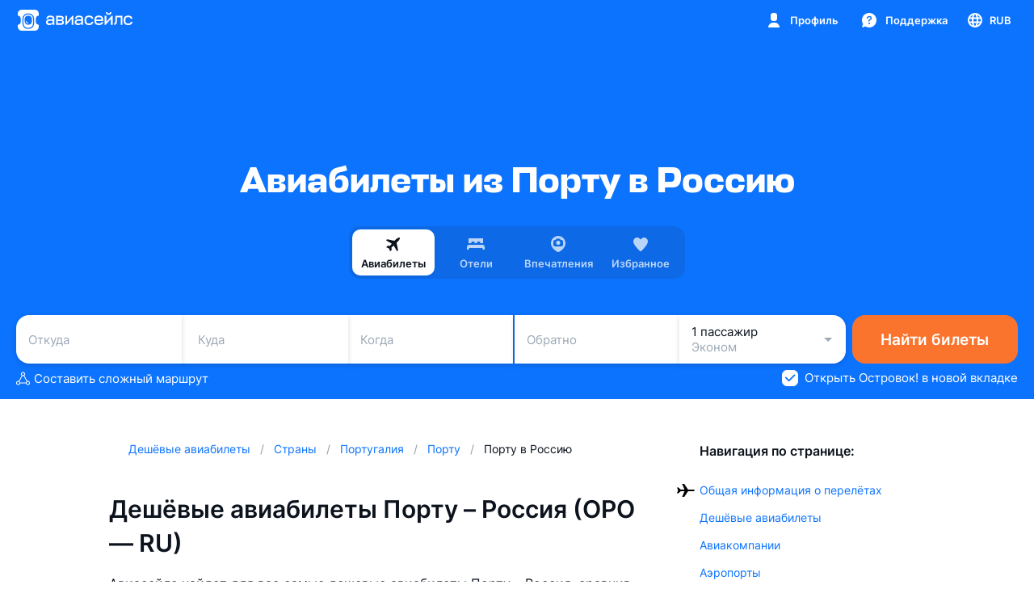

--- FILE ---
content_type: text/javascript; charset=utf-8
request_url: https://static.aviasales.com/selene-static/entrypoint/runtime.33db44cd8270b401.min.js
body_size: 37778
content:
!function(){"use strict";var e,a,c,f,s,d,o,l,n,b,i,r,t={},u={};function m(e){var a=u[e];if(void 0!==a)return a.exports;var c=u[e]={id:e,loaded:!1,exports:{}};return t[e].call(c.exports,c,c.exports,m),c.loaded=!0,c.exports}if(m.m=t,e="function"==typeof Symbol?Symbol("webpack queues"):"__webpack_queues__",a="function"==typeof Symbol?Symbol("webpack exports"):"__webpack_exports__",c="function"==typeof Symbol?Symbol("webpack error"):"__webpack_error__",f=function(e){e&&e.d<1&&(e.d=1,e.forEach(function(e){e.r--}),e.forEach(function(e){e.r--?e.r++:e()}))},m.a=function(s,d,o){o&&((l=[]).d=-1);var l,n,b,i,r=new Set,t=s.exports,u=new Promise(function(e,a){i=a,b=e});u[a]=t,u[e]=function(e){l&&e(l),r.forEach(e),u.catch(function(){})},s.exports=u,d(function(s){n=s.map(function(s){if(null!==s&&"object"==typeof s){if(s[e])return s;if(s.then){var d=[];d.d=0,s.then(function(e){o[a]=e,f(d)},function(e){o[c]=e,f(d)});var o={};return o[e]=function(e){e(d)},o}}var l={};return l[e]=function(){},l[a]=s,l});var d,o=function(){return n.map(function(e){if(e[c])throw e[c];return e[a]})},b=new Promise(function(a){(d=function(){a(o)}).r=0;var c=function(e){e===l||r.has(e)||(r.add(e),e&&!e.d&&(d.r++,e.push(d)))};n.map(function(a){a[e](c)})});return d.r?b:o()},function(e){e?i(u[c]=e):b(t),f(l)}),l&&l.d<0&&(l.d=0)},m.n=function(e){var a=e&&e.__esModule?function(){return e.default}:function(){return e};return m.d(a,{a:a}),a},d=Object.getPrototypeOf?function(e){return Object.getPrototypeOf(e)}:function(e){return e.__proto__},m.t=function(e,a){if(1&a&&(e=this(e)),8&a||"object"==typeof e&&e&&(4&a&&e.__esModule||16&a&&"function"==typeof e.then))return e;var c=Object.create(null);m.r(c);var f={};s=s||[null,d({}),d([]),d(d)];for(var o=2&a&&e;"object"==typeof o&&!~s.indexOf(o);o=d(o))Object.getOwnPropertyNames(o).forEach(function(a){f[a]=function(){return e[a]}});return f.default=function(){return e},m.d(c,f),c},m.d=function(e,a){for(var c in a)m.o(a,c)&&!m.o(e,c)&&Object.defineProperty(e,c,{enumerable:!0,get:a[c]})},m.f={},m.e=function(e){return Promise.all(Object.keys(m.f).reduce(function(a,c){return m.f[c](e,a),a},[]))},m.u=function(e){return""+({10084:"flex-icons-64-premium-diamond-js",10114:"flex-icons-24-luggage-hand_on-js",10130:"country-flag-icons-NZ-svg",10283:"flex-icons-24-activity-diving-js",10286:"shared-44b2a70fb744f78c19a83b3f18deebc18a78d55e",10290:"shared-1f5354cbf4656eed13804a6aeb7f44e64c672a88",10448:"react/price_alert_subscription",10476:"flex-icons-16-common-order_details-js",10517:"intl-pluralrules-locale-data-id",10592:"intl-numberformat-locale-data-hy",10663:"country-flag-icons-GB-svg",10677:"flex-icons-16-premium-airplane-js",10684:"flex-icons-64-premium-bubble-js",10744:"explore/0_header",10912:"flex-icons-28-products-ai_star-js",10936:"flex-icons-24-products-hotels-js",1094:"intl-pluralrules-locale-data-cs",10970:"flex-icons-love_letter-js",11136:"flex-icons-16-transport-helicopter-js",11142:"platform-a7d5e807951b62b87ae6e91fd47a36cfeb9cd44e",11146:"flex-icons-24-amenities-no_smoking-js",11304:"flex-icons-16-premium-wallet-js",11369:"country-flag-icons-MN-svg",11469:"country-flag-icons-LY-svg",11588:"shared-2ab444c8f8daef75f8f7611cb0e60a67f41b7e79",11600:"flex-icons-24-controls-copy-js",11717:"country-flag-icons-SL-svg",11730:"intl-numberformat-locale-data-fy",11858:"flex-icons-24-amenities-tv-js",11891:"lib-bf7e9ebc",12127:"flex-icons-16-activity-scene-js",12257:"country-flag-icons-MV-svg",12419:"shared-c7de1e39bb44ae2737df04ea2ee930e6b66c1905",12623:"country-flag-icons-IT-svg",12674:"shared-5cde65731e3dc88e3162e7eb5d8c61abc28b3022",12737:"flex-icons-32-bed-futon-js",12948:"guides/guides_feed",13114:"flex-icons-16-controls-filters_active-js",13146:"flex-icons-24-controls-hamburger-js",13162:"flex-icons-24-premium-hotel-js",13177:"lib-903ef8ec",13241:"intl-pluralrules-locale-data-et",13311:"flex-icons-12-controls-chevron_left-js",13501:"flex-icons-16-common-picture-js",13526:"flex-icons-24-controls-compare-js",13564:"intl-numberformat-locale-data-da",13629:"aviasales-localizer-mt",13862:"shared-7d3033dba6297de2ea4d65ff9c776d89a6f75dd9",13886:"shared-9d2bb30a7827f9fc0d67d6c1b21975c27f3d4ec9",13894:"b2b/b2b_banner",13904:"country-flag-icons-MQ-svg",13929:"flex-icons-16-controls-calendar_return-js",13953:"shared-156ee182b1e1c6aaf022c51828fe404eb42eef81",13986:"country-flag-icons-AS-svg",14:"flex-icons-16-products-blog-js",14040:"flex-icons-24-amenities-spa-js",14128:"b2b/b2b_signup",1427:"aviasales-localizer-hy",14367:"flex-icons-24-activity-football-js",14542:"shared-b0017fc127df0e799f73306528d424b50b6e99cf",14594:"intl-pluralrules-locale-data-hr",14631:"intl-pluralrules-polyfill",14658:"country-flag-icons-TL-svg",1470:"platform-37586a1a712102f07746177eda5436b29bbf930e",14738:"country-flag-icons-CY-svg",14751:"flex-icons-16-controls-refresh-js",14755:"aviasales-localizer-hi",14779:"serp_results/search_layout",14843:"flex-icons-24-products-b2b-js",14884:"flex-icons-24-common-verified-js",14896:"aviasales-localizer-uk",14975:"flex-icons-24-common-no_location-js",14990:"flex-icons-24-common-order-js",15006:"country-flag-icons-GY-svg",15027:"country-flag-icons-DO-svg",15081:"flex-icons-16-transport-train-js",15181:"flex-icons-taxi-js",15365:"flex-icons-index-js",15434:"container-query-polyfill",15475:"explore/hot_tickets",15563:"flex-icons-64-premium-percent-js",15652:"intl-numberformat-locale-data-he",15737:"shared-5248d547997d50f14e61060749637eb87dc69980",15822:"flex-icons-16-controls-printer-js",15847:"aviasales-localizer-gl",15925:"aviasales-localizer-fr-CA",15945:"guides/travel_restrictions_modal_v2",16005:"aviasales-localizer-en-GB",16115:"country-flag-icons-RE-svg",16121:"flex-icons-24-products-blog-js",16141:"country-flag-icons-CD-svg",16153:"aviasales-localizer-pt-BR",16156:"explore/main_content/easter_egg_animation-2",16177:"flex-icons-16-controls-mail-js",16231:"flex-icons-16-premium-leaf-js",16297:"flex-icons-16-products-guides-js",16310:"explore/weekends",16385:"flex-icons-32-bed-bunk-js",16399:"country-flag-icons-AL-svg",16603:"aviasales-localizer-te",16632:"flex-icons-24-controls-settings-js",16735:"explore/cities",1682:"flex-icons-24-controls-menu-js",16965:"intl-pluralrules-locale-data-be",1697:"country-flag-icons-PA-svg",17253:"flex-icons-24-activity-snowboard-js",17287:"flex-icons-16-products-tickets-js",17293:"intl-numberformat-locale-data-tr",17329:"flex-icons-16-ticket-moon-js",17335:"flex-icons-hourglass-js",17495:"country-flag-icons-PG-svg",17599:"intl-numberformat-locale-data-mk",17871:"country-flag-icons-LK-svg",17891:"country-flag-icons-MD-svg",18018:"aviasales-localizer-zh-TW",18134:"lib-7abb28fd",18140:"shared-83f51afc36c1719772afae34077515b80076eac0",18293:"country-flag-icons-VG-svg",18344:"shared-19326e258a56dfa748d79521c7bdf7cd29326997",18366:"flex-icons-24-common-allowed-js",18434:"country-flag-icons-LT-svg",18479:"aviasales-localizer-hu",18556:"country-flag-icons-BD-svg",18598:"usercom/payment_methods",18605:"flex-icons-24-controls-pin_outline-js",18666:"country-flag-icons-PH-svg",18668:"serp_ticket/redirect_page",1871:"flex-icons-16-common-rate_star_half_outline-js",18750:"flex-icons-24-controls-mail-js",18771:"flex-icons-24-amenities-mute-js",18800:"flex-icons-16-logotypes-google_colored-js",1884:"flex-icons-16-common-birth_certificate-js",18945:"shared-3d994bf177ebb981f146d506c5465a9be416a5bc",19107:"lib-4a47754a",19275:"flex-icons-24-restrictions-restrictions-js",1937:"flex-icons-24-premium-crown-js",19813:"guides/travel_map",19845:"intl-pluralrules-locale-data-ru",19900:"flex-icons-16-controls-info-js",19988:"premium/landing/filters_light",20056:"flex-icons-24-common-multiway-js",20065:"guides/one_day_plan",20152:"country-flag-icons-JP-svg",20210:"aviasales-localizer-zh-CN",20401:"serp_hotels/hotel_page",20492:"country-flag-icons-GW-svg",20533:"country-flag-icons-IN-svg",20594:"premium/landing/maps_light",20629:"flex-icons-24-amenities-bird-js",20651:"flex-icons-16-common-restricted_colored-js",20759:"flex-icons-16-products-loyalty_star-js",20778:"flex-icons-24-common-sunset-js",20827:"flex-icons-16-controls-compare-js",20907:"shared-b1c100c34dde6cd187a86977ef21a9aeef9eaf73",20922:"intl-pluralrules-locale-data-ko",21061:"flex-icons-24-luggage-baggage_on-js",2108:"country-flag-icons-ME-svg",21194:"aviasales-localizer-sk",21238:"explore/nearby_airports",21252:"flex-icons-24-amenities-coffee-js",21296:"flex-icons-heart_eyes-js",21338:"flex-icons-24-restrictions-mask-js",21454:"intl-pluralrules-locale-data-sk",21480:"intl-numberformat-polyfill",21533:"intl-numberformat-locale-data-nl",21537:"usercom/profile_notifications_model",21617:"flex-icons-16-controls-launch-js",2163:"aviasales-localizer-sl",21752:"flex-icons-24-amenities-disabled-js",21887:"shared-047d45659f008494e621e0d0280ab188f59a8f75",21896:"country-flag-icons-AM-svg",21910:"flex-icons-64-premium-umbrella-js",22023:"shared-bfac7553e948e22ee70ee113acea5260a1b0f630",22223:"premium/promo_float_banner",22276:"usercom/login_by_phone_popup",22326:"country-flag-icons-IO-svg",22358:"shared-c1c698c7c081c02aa367bcb9c90a3fe0a16e9549",22373:"shared-5bb29d5b6697762ae1f56fba6fcdbf5bef851e73",22402:"flex-icons-24-ticket-time-js",22508:"intl-pluralrules-locale-data-bn",22540:"flex-icons-16-controls-link-js",2255:"flex-icons-24-amenities-service-js",22655:"country-flag-icons-KN-svg",22698:"flex-icons-36-common-allowed_colored-js",22715:"flex-icons-16-ticket-pedestrian_run-js",22746:"country-flag-icons-TD-svg",22791:"flex-icons-24-controls-stop-js",22807:"country-flag-icons-AD-svg",22837:"flex-icons-16-products-subscription-js",22848:"flex-icons-16-ticket-departure-js",22868:"lib-81bcf206",2313:"flex-icons-16-common-sun-js",23180:"intl-numberformat-locale-data-gd",23292:"shared-8e7f52f9f41513810bd7e0dca6016283ac28b99c",23413:"usercom/profile_email_alerts",23470:"country-flag-icons-NF-svg",23511:"shared-8bec22bd378ed7ad704870dd20d9f7d92d4b48a0",23525:"usercom/login_popup",23540:"intl-numberformat-locale-data-gl",23559:"shared-e7d8b056c278dac6b1bc66d552aa154ff8f317cb",23628:"flex-icons-16-premium-shield-js",23854:"intl-numberformat-locale-data-sr-Latn",23857:"country-flag-icons-BG-svg",23860:"flex-icons-24-activity-concert-js",23949:"flex-icons-24-common-globe-js",24151:"flex-icons-16-controls-settings-js",24220:"aviasales-localizer-nn",24265:"flex-icons-16-common-woman-js",24418:"explore/price_map",24423:"flex-icons-24-controls-exit-js",24488:"intl-pluralrules-locale-data-is",24527:"aviasales-localizer-ta",24594:"country-flag-icons-AC-svg",24639:"country-flag-icons-YT-svg",24642:"lib-59a82348",24738:"flex-icons-24-amenities-jacuzzi-js",24759:"intl-pluralrules-locale-data-en",24774:"flex-icons-24-amenities-no_window-js",24796:"intl-numberformat-locale-data-en",24949:"shared-acec73031d92fb4ca6fb3d2d52d9533a301b4784",2510:"flex-icons-person_in_bed-js",25177:"client_support/order_self_exchange",25247:"premium/standalone_purchase",25364:"country-flag-icons-LS-svg",2544:"flex-icons-24-amenities-single_bed-js",25551:"guides/travel_map_cities",25673:"i18n-es",25789:"flex-icons-24-amenities-transfer-js",25796:"flex-icons-16-controls-open-js",25825:"country-flag-icons-JO-svg",2584:"aviasales-localizer-sq",25855:"shared-caf914fdc4886f6be8475d6b6038b277ee4ce86f",25870:"shared-aa2f4ccbe8266f9b123a08c0ac1894a9225935ff",26021:"direct_booking_redirect_animation",26053:"country-flag-icons-LA-svg",26102:"country-flag-icons-AW-svg",26158:"shared-61ab0d0a032e49111f6e04527f37f55d33b32780",26396:"serp_results/search_expired",26419:"shared-4e5832c9f485dc3052c59b164432ab04ea9fda60",26433:"country-flag-icons-BW-svg",26526:"intl-pluralrules-locale-data-tr",26576:"flex-icons-24-common-russian_passport-js",26595:"shared-d0985ddd583f9c8da46add1938043c6decd71516",26730:"flex-icons-24-controls-swap-js",26907:"lib-b329bc7a",26976:"aviasales-localizer-th",27018:"country-flag-icons-TT-svg",27041:"flex-icons-24-restrictions-common-js",27044:"aviasales-localizer-ug",27051:"flex-icons-16-common-history-js",27201:"flex-icons-pouting_face-js",27239:"flex-icons-16-premium-heart-js",27388:"shared-da9474d246e63a655d9165186e5fa8804126c4ed",27406:"flex-icons-24-logotypes-aviasales-js",27459:"flex-icons-16-controls-share-js",27906:"shared-5bbd3f0ee3876884ee40b0d316bf6214dc76a482",27920:"flex-icons-24-common-flash-js",27971:"flex-icons-sun-js",28055:"country-flag-icons-MP-svg",2808:"shared-b6a69dde8bbfff0d499d3d80adfba5d25b455181",28132:"intl-numberformat-locale-data-mn",28246:"platform-9db00c53b0632f8051df73ebc31fb9d5db9b0b6f",2831:"intl-numberformat-locale-data-es",28360:"flex-icons-24-controls-scan-js",28370:"flex-icons-24-activity-ski-js",28374:"flex-icons-24-common-gift-js",28481:"flex-icons-36-products-loyalty_star-js",28551:"aviasales-localizer-en-IN",28681:"intl-numberformat-locale-data-lv",28833:"flex-icons-16-premium-bubble-js",28834:"flex-icons-16-common-like-js",28853:"country-flag-icons-CL-svg",28998:"flex-icons-36-common-warning_colored-js",29016:"aviasales-localizer-es",29104:"premium/banks-info",2911:"intl-pluralrules-locale-data-az",29189:"flex-icons-16-controls-printer_outline-js",29373:"country-flag-icons-ER-svg",29455:"shared-0662b7f0fc0b766a6e69efe304439a7b8d207409",29650:"premium/landing/search_form_dark",29668:"intl-pluralrules-locale-data-cy",29721:"serp_results/go_to_top_button",2983:"aviasales-localizer-uz",29918:"shared-39ed8c1425629c385ab893aaa294eb17d034c750",29998:"flex-icons-24-controls-zoom-js",30004:"flex-icons-24-common-fire-js",30022:"aviasales-localizer-fr-CH",30031:"flex-icons-24-controls-arrow_right-js",30070:"shared-9577c68dd3f3b45d968fd45fd2db8a725abf5377",30187:"intl-numberformat-locale-data-is",30361:"flex-icons-16-logotypes-travelpayouts-js",30380:"intl-pluralrules-locale-data-uk",30540:"heart-activation-animation",30573:"flex-icons-16-common-business-js",30735:"flex-icons-16-controls-more-js",30873:"aviasales-localizer-de-AT",30888:"flex-icons-24-premium-bubble-js",30906:"flex-icons-24-amenities-balcony-js",30971:"shared-39a86bd130a907689f753d1e554a77e73e4b55ac",3111:"intl-numberformat-locale-data-fr",31182:"shared-db2e39d0e224c9464274dc31fbe69f2f65a038da",31214:"explore/seo_who_we_are",3128:"flex-icons-16-logotypes-yahoo-js",31301:"country-flag-icons-HM-svg",31394:"platform-54cdb7a9017902f50ae2880fd3b63cee9a3afd33",3147:"country-flag-icons-TW-svg",31486:"flex-icons-24-ticket-arrival-js",31552:"country-flag-icons-CO-svg",3158:"intl-numberformat-locale-data-ja",31661:"shared-ccae72fdc524a8009bdc4141ca6e2f8d53740724",31931:"country-flag-icons-GN-svg",32089:"country-flag-icons-FK-svg",32112:"intl-pluralrules-locale-data-eo",32190:"lib-6a2e447e",32199:"country-flag-icons-VE-svg",32214:"country-flag-icons-BB-svg",32246:"flex-icons-24-products-tickets-js",32379:"intl-numberformat-locale-data-th",32399:"aviasales-localizer-gd",32411:"flex-icons-16-premium-one_year-js",32432:"country-flag-icons-SO-svg",3247:"shared-0cb265e8ad9577f58aaf22fd3c1754c22af89169",32542:"flex-icons-16-controls-arrow_right-js",32566:"flex-icons-24-controls-feedback-js",32670:"flex-icons-24-amenities-media-js",32672:"flex-icons-16-common-mobile_phone-js",32758:"shared-eca8c6c17faa8cf5f7978e5d59af47c3643f6c0d",32865:"usercom/profile_navigation",32956:"intl-numberformat-locale-data-fr-CA",33029:"shared-817f68d261d629693e1c7546b7283ce327cd6ffc",33063:"flex-icons-24-premium-lock-js",33101:"flex-icons-worried_face-js",33155:"intl-numberformat-locale-data-uz-Cyrl",33259:"lib-cc03caf4",33350:"intl-numberformat-locale-data-el",33363:"flex-icons-16-logotypes-censored-js",33373:"flex-icons-fire-js",3338:"guides/nature_feed",3344:"country-flag-icons-PF-svg",33670:"flex-icons-cloud-js",33703:"flex-icons-16-common-warning-js",33818:"flex-icons-16-transport-airplane_right-js",33819:"flex-icons-24-amenities-double_bed-js",33838:"country-flag-icons-US-svg",33941:"web_platform/navbar",34013:"intl-numberformat-locale-data-sk",34067:"intl-numberformat-locale-data-cy",34082:"integrations/search_debugger_modal_view",34119:"intl-pluralrules-locale-data-hi",34132:"flex-icons-24-controls-calendar_return-js",34240:"shared-9db00c53b0632f8051df73ebc31fb9d5db9b0b6f",34246:"platform-b63811207cd97d2405d07a31096ee681ed52b76a",3427:"intl-pluralrules-locale-data-gd",34334:"shared-f96186565e998fbc8e813c21a2912e5e6bf4e0db",34344:"flex-icons-24-ticket-pedestrian_walk-js",34413:"explore/main_content/easter_egg_animation-1",34439:"country-flag-icons-IL-svg",34452:"country-flag-icons-SS-svg",34566:"flex-icons-24-logotypes-telegram-js",34690:"flex-icons-16-controls-compare_active-js",34707:"flex-icons-24-common-anywhere-js",34754:"country-flag-icons-CI-svg",34866:"aviasales-localizer-cs",34887:"flex-icons-pause-js",34896:"flex-icons-24-common-rate_star_outline-js",34898:"premium/landing/tickets_light",35023:"flex-icons-writing_hand_light_skin_tone-js",35027:"flex-icons-16-controls-copy-js",35062:"flex-icons-16-logotypes-aviasales_colored-js",35085:"shared-f8c6806c3cba70de874d41294c8735b32d60c8c4",35179:"country-flag-icons-ET-svg",35196:"flex-icons-16-common-seat-js",35301:"flex-icons-24-premium-wallet-js",35343:"flex-icons-24-amenities-garden-js",35352:"flex-icons-blue_heart-js",35362:"flex-icons-24-amenities-fitness-js",35498:"flex-icons-24-premium-monogram-js",35537:"country-flag-icons-AR-svg",3555:"country-flag-icons-XK-svg",35628:"flex-icons-thumbs_up_alt-js",35849:"country-flag-icons-KH-svg",36019:"country-flag-icons-SJ-svg",36184:"aviasales-localizer-gu",36196:"flex-icons-24-controls-attach-js",36247:"flex-icons-24-premium-notes-js",36282:"flex-icons-24-amenities-cable_car-js",36319:"flex-icons-16-products-hotels-js",36385:"country-flag-icons-GT-svg",36396:"country-flag-icons-UM-svg",36422:"flex-icons-24-restrictions-test-js",3647:"flex-icons-16-common-change-js",36595:"flex-icons-index_pointing_right-js",36745:"country-flag-icons-AZ-svg",3675:"intl-numberformat-locale-data-ug",36777:"shared-6c2120867536e90d2f01b9a4ff4cfdafc6514297",36920:"flex-icons-24-amenities-aircon-js",36999:"flex-icons-24-controls-graph-js",37059:"country-flag-icons-ZM-svg",37076:"flex-icons-24-common-temperature-js",37184:"country-flag-icons-UY-svg",37284:"flex-icons-24-controls-delta_arrow_down-js",37460:"intl-pluralrules-locale-data-pl",3755:"intl-numberformat-locale-data-sq",37699:"flex-icons-emoji-stories-js",37705:"shared-c81f275cc8fd92fc46b500833451cbdca7e5559a",37762:"country-flag-icons-SY-svg",37876:"lib-808305d4",37933:"flex-icons-12-products-ai_star-js",37989:"intl-numberformat-locale-data-eu",38042:"flex-icons-16-common-messenger-js",38053:"flex-icons-16-transport-bus-js",382:"aviasales-localizer-hr",38215:"country-flag-icons-AT-svg",38284:"flex-icons-24-premium-play-js",38288:"flex-icons-24-amenities-money_exchange-js",38322:"flex-icons-24-amenities-sail_boat-js",38376:"aviasales-localizer-pl",38379:"flex-icons-64-premium-notes-js",38544:"intl-numberformat-locale-data-de",38592:"country-flag-icons-NL-svg",38633:"country-flag-icons-NC-svg",38691:"flex-icons-24-common-rate_star-js",38824:"shared-b13cf67df8890c723b78ff51d66dd4a64b123073",39035:"flex-icons-16-controls-reset-js",39363:"shared-a62eb74bc2850e152ca391462fd640b3ed31d770",39457:"flex-icons-16-transport-airplane-js",39491:"lib-5b02835d",39511:"flex-icons-16-controls-attach-js",39516:"premium/landing/animated_illustration",39681:"flex-icons-star-js",39691:"intl-numberformat-locale-data-fr-CH",39771:"intl-numberformat-locale-data-ar-DZ",39781:"flex-icons-24-amenities-cleaning-js",39861:"flex-icons-12-common-sun-js",40019:"flex-icons-16-controls-pin-js",40026:"framework",40121:"flex-icons-24-common-location-js",402:"aviasales-localizer-en-IE",4033:"intl-numberformat-locale-data-ar-SA",4036:"shared-b80c1df4bc259fd35a96dd4d9b6ea5e3d0e09ff1",40368:"country-flag-icons-HN-svg",40431:"shared-9d5f25b9817fea7234a902d3406571e2cee31809",40436:"flex-icons-24-products-apartments-js",40446:"shared-94b5899ab12e2f2cd4e849a345229f31d1ae0106",40555:"intl-pluralrules-locale-data-gl",40609:"shared-feda50b49c4f255fdf901546618b3ade26f5f3ef",4061:"flex-icons-coffee-js",4064:"flex-icons-24-common-point-js",40735:"aviasales-localizer-da",40813:"audio_guides_lazy_opener",40835:"country-flag-icons-RU-svg",40929:"flex-icons-16-common-sunset-js",40934:"b2b/b2b_info_modal",40964:"country-flag-icons-NP-svg",41085:"flex-icons-24-common-history_outline-js",41259:"country-flag-icons-KZ-svg",41351:"flex-icons-16-premium-umbrella-js",41387:"flex-icons-16-logotypes-instagram_colored-js",41535:"flex-icons-24-amenities-blind_person-js",41596:"flex-icons-16-controls-download-js",41660:"intl-pluralrules-locale-data-pt",41692:"aviasales-localizer-lt",41890:"react/subscription_login_flow",41913:"flex-icons-24-premium-calendar_cross-js",41953:"flex-icons-16-logotypes-instagram_filled-js",42091:"aviasales-localizer-az",42274:"flex-icons-24-common-b2b_suitcase-js",42285:"flex-icons-briefcase-js",42290:"country-flag-icons-MW-svg",42332:"country-flag-icons-TN-svg",42387:"flex-icons-16-common-multiway-js",4239:"flex-icons-24-amenities-wifi-js",42422:"country-flag-icons-CM-svg",42481:"flex-icons-16-transport-boat-js",42558:"country-flag-icons-AO-svg",4259:"country-flag-icons-TO-svg",42596:"shared-cf0da906a1b3e31cf1275e4c5a7f5f2724f42374",4262:"country-flag-icons-MS-svg",42747:"intl-pluralrules-locale-data-he",42752:"intl-numberformat-locale-data-te",42759:"country-flag-icons-CN-svg",42878:"flex-icons-24-products-direct_hotel_colored-js",42885:"lib-9cb7a7c1",42947:"flex-icons-16-controls-filters-js",4306:"intl-numberformat-locale-data-ru",43106:"explore/market_change_offer",43232:"flex-icons-16-controls-search-js",43362:"shared-02f7b559bb020c2e344f3261522592710f757a86",43399:"flex-icons-16-logotypes-vkontakte-js",43571:"px_my_orders/assisted_my_orders",43650:"lib-7d9bb4d2",43658:"aviasales-localizer-ar-MA",43694:"country-flag-icons-VN-svg",43719:"aviasales-localizer-af",43752:"serp_ticket/ticket",43825:"flex-icons-24-logotypes-pinterest-js",43853:"shared-83feb791b543802d92e29a687a265bfc96fb42c6",43904:"explore/travel_restrictions_feedback",44001:"shared-cbaa473890675c3f8e3a5de2c836d91f0190a5ea",44100:"flex-icons-24-transport-airplane-js",44217:"shared-30eb7ca214ef5ad0cd53c9cbac374da3f454f1d4",44257:"explore/footer_additional_links",44398:"country-flag-icons-BJ-svg",4448:"flex-icons-24-transport-boat-js",44484:"flex-icons-hourglass_done-js",44614:"country-flag-icons-GQ-svg",44617:"shared-94444fa88da85950c595e35a6b9853a53f776735",4467:"country-flag-icons-WF-svg",44704:"integrations/search_debugger_modal",44748:"flex-icons-24-products-loyalty_star-js",44836:"flex-icons-24-common-baby-js",44931:"flex-icons-16-premium-gift_box-js",450:"flex-icons-24-controls-reset-js",45016:"shared-adf16086f14b3a2ad54285c2b9bf20c6aebea89b",45120:"flex-icons-32-bed-double_bed-js",4533:"country-flag-icons-RS-svg",45341:"shared-b351447b0cbdffbfade400ed3813bcbff44b8c79",4543:"flex-icons-16-premium-monogram-js",45522:"shared-a187542799e0b8570bc6735434783664b2c0cfb5",45643:"flex-icons-clock-js",45672:"country-flag-icons-SG-svg",45692:"flex-icons-slightly_frowning_face-js",45745:"country-flag-icons-VC-svg",45963:"aviasales-localizer-bs",46072:"flex-icons-16-logotypes-vkontakte_colored-js",46108:"country-flag-icons-LV-svg",462:"flex-icons-16-premium-lock-js",4621:"premium/landing/messages_light",46238:"shared-8b1e208b839b90a706e29d7b0e88e509521ee462",46307:"flex-icons-24-activity-beach-js",46362:"flex-icons-16-premium-pin-js",4653:"flex-icons-16-controls-feedback-js",46583:"country-flag-icons-SN-svg",46631:"intl-numberformat-locale-data-uk",46667:"shared-318849bfb30edb66edf6d881ca82064cb1eac05f",46672:"serp/ticket/proposal-banner/animated_icon/dark",46770:"intl-numberformat-locale-data-be",46808:"shared-d9296e4ca0fe58b14d2d1d584bc25cc86034b667",46813:"premium/landing/gems_light",46817:"intl-pluralrules-locale-data-kn",46821:"flex-icons-24-logotypes-tiktok-js",46949:"shared-c07b5ac3fd69bc6c97c2fa7daf83395402100e37",46950:"flex-icons-24-products-profile-js",46956:"country-flag-icons-BT-svg",47027:"flex-icons-16-premium-diamond-js",47102:"country-flag-icons-CU-svg",47142:"shared-b28b7af69320201d1cf206ebf28373980add1451",47252:"flex-icons-16-premium-calendar_cross-js",47296:"flex-icons-64-premium-play-js",4735:"flex-icons-24-common-wallet-js",47409:"flex-icons-16-logotypes-dzen-js",47466:"flex-icons-16-logotypes-sbp_colored-js",47633:"country-flag-icons-TM-svg",47796:"country-flag-icons-CC-svg",47830:"px_documents/profile_documents",47928:"serp_results/autosearch_results",47936:"flex-icons-64-premium-heart-js",47993:"flex-icons-16-logotypes-twitter-js",48275:"country-flag-icons-KR-svg",48370:"country-flag-icons-SI-svg",48398:"flex-icons-high_voltage_alt-js",48450:"px_my_orders/profile_payment",48486:"shared-487790926f6c265f4345e6bf2cd201c07ad3935d",48535:"shared-a04090d43df8339c79253d0b4aaea3847745a12b",48589:"country-flag-icons-NG-svg",48591:"flex-icons-16-logotypes-telegram-js",48639:"shared-dd50d182d6b4cbe8f9722ad1ce22b58bea28cda2",48649:"aviasales-localizer-it",48656:"flex-icons-24-common-picture-js",48780:"flex-icons-32-bed-multiple_beds-js",48943:"shared-02b4c3f0a0b5b50a8816ee25b5535f16777fe47a",49065:"flex-icons-16-products-ai_star-js",49071:"country-flag-icons-CV-svg",49131:"flex-icons-24-transport-airplane_right-js",49187:"flex-icons-12-controls-chevron_up-js",4925:"flex-icons-64-premium-crown-js",49305:"aviasales-localizer-vi",49363:"country-flag-icons-CZ-svg",49429:"country-flag-icons-NO-svg",49517:"shared-9a9ececae11951a3412ced11d753179165791a15",49575:"shared-a1fccbed0cedaf5604e94970e6293547fed90c9e",498:"platform-f261821720828d16ee90a2b4437334bd8cb6e507",49864:"intl-numberformat-locale-data-bg",49874:"flex-icons-24-activity-scene-js",49892:"flex-icons-16-common-shield-js",49906:"country-flag-icons-BV-svg",49952:"aviasales-localizer-cy",49996:"shared-4a5c34b514a123353528e4f66c82bdaf42f7a98e",49999:"shared-9a2a6c7a325e13770eed419dc5bc2ad4b7998cdb",50059:"country-flag-icons-SB-svg",50078:"flex-icons-24-amenities-deaf_person-js",50252:"flex-icons-24-products-ai_star-js",50369:"country-flag-icons-DM-svg",50386:"shared-8e955e0d5e7104f1ec2810c9984b4b60b9015eca",50471:"serp_hotels/hotels_redirect_page",50626:"intl-numberformat-locale-data-sv",50683:"flex-icons-16-logotypes-freshdesk-js",50819:"shared-815d11b8074a845ec78bb8bf62368d794540fbeb",50860:"intl-numberformat-locale-data-en-ZA",50884:"flex-icons-16-premium-notes-js",50986:"flex-icons-16-ticket-airport_change-js",51022:"country-flag-icons-HT-svg",5107:"flex-icons-16-activity-festival-js",51325:"explore/seo_who_we_are/data-ru-ru",51378:"intl-numberformat-locale-data-vi",51409:"country-flag-icons-LU-svg",51562:"flex-icons-16-logotypes-facebook-js",51598:"i18n-az",51736:"flex-icons-24-amenities-usb-js",51875:"shared-e72536edb4de1e893d2ef26f3f6330f201a21d02",51989:"aviasales-localizer-sv",51997:"shared-40decb9dadccb828c27b84bad0adc71a8ed55a6a",52005:"intl-pluralrules-locale-data-fi",52016:"country-flag-icons-DJ-svg",52082:"intl-numberformat-locale-data-id",52090:"flex-icons-16-controls-calendar_add-js",52171:"flex-icons-16-controls-bell-js",52185:"aviasales-localizer-fy",52285:"aviasales-localizer-en-ZA",52296:"country-flag-icons-YE-svg",52349:"explore/web2app",52502:"flex-icons-24-activity-surfing-js",52507:"country-flag-icons-BM-svg",5251:"flex-icons-24-common-shield-js",5252:"flex-icons-24-products-auto-js",52628:"shared-d5a244390f0ca1e12a897ddfd1051cd842a9679d",52688:"flex-icons-16-controls-list-js",52722:"serp/ticket/proposal-banner/animated_icon/light",52804:"flex-icons-24-amenities-tree-js",52954:"flex-icons-baby_symbol-js",53223:"shared-c107414fbf440044856f090901c58e8e66853025",53332:"flex-icons-24-common-park-js",53334:"explore/0_footer",53430:"intl-pluralrules-locale-data-lb",53440:"flex-icons-24-amenities-bed_sheets-js",53493:"flex-icons-24-premium-pin-js",5354:"aviasales-localizer-lb",53685:"intl-pluralrules-locale-data-vi",53691:"intl-numberformat-locale-data-ar-MA",53715:"shared-fa345f17716a8cfecdf24bda21c35a2e69bf50bc",5374:"aviasales-localizer-ko",53879:"country-flag-icons-BQ-svg",5400:"aviasales-localizer-en-CA",54157:"shared-340560c9d2178b0019db7d88abd1a1b9c58600fc",54241:"shared-0228e0086e2adccbd6916e9a32b27f2b0a4ed9a9",5426:"flex-icons-24-transport-taxi-js",54281:"explore/flexible_prices_results",54309:"px_my_orders/assisted_order",54436:"aviasales-localizer-ja-Hira",54488:"country-flag-icons-IE-svg",54503:"intl-numberformat-locale-data-bn",54753:"shared-cb39286f68ca9d41528ee39a249433e5c72284c8",54756:"shared-4127d919b136dfb710da5e2e85d278d96e6b716c",54771:"flex-icons-rain-js",54816:"flex-icons-12-controls-chevron_right-js",54839:"flex-icons-24-common-notify-js",54882:"country-flag-icons-FR-svg",54896:"intl-pluralrules-locale-data-lt",54928:"aviasales-localizer-pt",54944:"aviasales-localizer-bn",54976:"flex-icons-24-controls-bell-js",54979:"shared-93ba4bfbf3611a8d700ce3d748892e498cf439b3",5508:"flex-icons-stopwatch-js",55082:"flex-icons-24-common-passenger-js",55292:"flex-icons-24-common-change-js",55357:"flex-icons-16-logotypes-yandex-js",55370:"flex-icons-24-common-picture_failed-js",55489:"flex-icons-24-common-lock-js",55588:"flex-icons-24-logotypes-instagram_filled-js",55704:"flex-icons-24-common-rate_star_half_outline-js",55737:"flex-icons-24-restrictions-flight_from-js",55903:"intl-pluralrules-locale-data-sl",55990:"country-flag-icons-TH-svg",56039:"flex-icons-24-amenities-no_pet-js",56076:"explore/seo_from_city_seo_text",5609:"flex-icons-24-amenities-drinks-js",56168:"flex-icons-16-products-loyalty_star_colored-js",56280:"platform-f535ed5e9e2d755b69edd0c552ba25ee1f655dcd",56305:"country-flag-icons-CH-svg",56359:"flex-icons-24-controls-download-js",56424:"flex-icons-16-controls-delta_arrow_up-js",56453:"country-flag-icons-PE-svg",56454:"shared-f1e2c6eda2ad76340b3617a9b254b89b48656dd4",5653:"flex-icons-24-amenities-sofa-js",56544:"flex-icons-man_mage-js",56550:"flex-icons-24-amenities-bunk-js",5680:"intl-pluralrules-locale-data-km",56816:"shared-5be419f2db4965f773e61eeff20eb1b64f7d5625",56860:"country-flag-icons-GG-svg",56946:"flex-icons-globe-js",56995:"flex-icons-24-common-price_bot-js",57016:"flex-icons-24-premium-diamond-js",57100:"intl-numberformat-locale-data-ar",57190:"intl-pluralrules-locale-data-kk",57242:"country-flag-icons-CA-svg",57351:"flex-icons-24-restrictions-restaurant-js",57460:"intl-numberformat-locale-data-az",57520:"country-flag-icons-TZ-svg",5762:"flex-icons-16-products-b2b-js",57624:"aviasales-localizer-nb",57633:"flex-icons-64-premium-pin-js",57699:"intl-numberformat-locale-data-gu",57750:"i18n-en",5788:"shared-00a7b0c3fa7649d9585b39d29221eee14dd7cf6b",57958:"flex-icons-24-controls-refresh-js",58051:"flex-icons-24-amenities-frying_pan-js",58095:"intl-pluralrules-locale-data-de",58137:"shared-e128b6f9525b74e47c42d4a7624009079f06db25",58161:"intl-pluralrules-locale-data-sv",58171:"flex-icons-16-logotypes-odnoklassniki-js",58190:"web_platform/dev_settings",58211:"flex-icons-16-common-verified-js",58220:"flex-icons-24-amenities-building-js",58243:"country-flag-icons-GF-svg",58325:"flex-icons-24-controls-compare_active-js",58339:"flex-icons-24-common-schedule-js",58362:"shared-29e155884ceae17fac946c222645261bbc871b20",58420:"country-flag-icons-BL-svg",58458:"flex-icons-24-controls-launch-js",58490:"intl-pluralrules-locale-data-lv",58539:"flex-icons-16-controls-pencil-js",58597:"shared-2f07cf5db6aac81349849fe2d9a558883e8711d1",58682:"country-flag-icons-EG-svg",58686:"flex-icons-24-controls-calendar_month-js",58687:"flex-icons-24-premium-pcr-js",58729:"intl-numberformat-locale-data-ko",58788:"flex-icons-16-controls-calendar_interval-js",58897:"intl-pluralrules-locale-data-ja",58912:"aviasales-localizer-en-NZ",58939:"intl-numberformat-locale-data-en-AU",58943:"flex-icons-24-activity-swimming-js",59046:"flex-icons-sun_behind_cloud-js",59095:"intl-pluralrules-locale-data-hy",59104:"country-flag-icons-MA-svg",59313:"country-flag-icons-SX-svg",59369:"shared-611a716001d98f6df7a1609f41a34d845b26105f",59375:"flex-icons-16-products-help-js",59414:"country-flag-icons-PT-svg",59483:"country-flag-icons-AX-svg",59675:"premium/premium_headless",59751:"country-flag-icons-PW-svg",59789:"country-flag-icons-HU-svg",59807:"aviasales-localizer-he",59820:"explore/flexible_ai_prices_results",5983:"flex-icons-16-controls-chevron_up-js",59856:"flex-icons-16-premium-percent-js",59880:"flex-icons-16-controls-exit-js",5989:"flex-icons-16-amenities-aircon-js",59969:"flex-icons-check-js",59980:"intl-pluralrules-locale-data-sq",60021:"shared-1a14051707052499cae13f9376be8bd923232b38",60042:"flex-icons-smiling_face_with_smiling_eyes-js",60120:"usercom/profile_settings_view",60219:"flex-icons-face_sad-js",60329:"flex-icons-24-controls-calendar_add-js",60389:"country-flag-icons-GP-svg",60415:"country-flag-icons-ZA-svg",60497:"flex-icons-24-amenities-panorama-js",60596:"country-flag-icons-HR-svg",60720:"intl-numberformat-locale-data-ro",60767:"country-flag-icons-BI-svg",60811:"aviasales-localizer-de",60820:"intl-numberformat-locale-data-en-GB",60858:"country-flag-icons-KI-svg",60871:"aviasales-localizer-ru-RU",60890:"aviasales-localizer-uz-Cyrl",60905:"aviasales-localizer-fa-IR",60966:"country-flag-icons-BR-svg",6100:"shared-296ed8b131f190daa44d09d896aa969395d1bedd",61049:"aviasales-localizer-be",61296:"country-flag-icons-LB-svg",61369:"country-flag-icons-IR-svg",61582:"country-flag-icons-EC-svg",61597:"shared-74022ba62d8f9f15ec3b00a6c62c63c3bdd47765",61769:"flex-icons-16-controls-swap-js",61801:"flex-icons-16-common-picture_failed-js",61819:"intl-pluralrules-locale-data-da",61827:"shared-cfab8c945a94c2a7d3f15ace10f15e9f606be128",61863:"country-flag-icons-EH-svg",62052:"intl-pluralrules-locale-data-mk",62111:"country-flag-icons-CF-svg",62144:"flex-icons-36-logotypes-aviasales_colored-js",62227:"shared-1d20f10493e173cb6cb5b2af3448a5a3479d7bb7",62306:"country-flag-icons-MG-svg",62385:"flex-icons-check_mark-js",62399:"flex-icons-24-controls-delta_arrow_up-js",62430:"country-flag-icons-BZ-svg",62432:"aviasales-localizer-fr",6270:"shared-639e21087c4a53198659374308fd8c8552b0c370",62730:"country-flag-icons-IS-svg",62808:"country-flag-icons-CG-svg",62841:"shared-b29844807ac966efc60b0410e603742babd61828",6286:"country-flag-icons-KM-svg",62936:"aviasales-localizer-ca",63086:"flex-icons-index_pointing_up_alt-js",6315:"flex-icons-face_cry-js",6345:"flex-icons-24-transport-subway-js",63501:"flex-icons-24-common-four_star-js",6351:"aviasales-localizer-sr-Latn",63531:"flex-icons-36-controls-calendar_month-js",63556:"serp_hotels/hotels_main_page",63567:"lib-4214de32",63600:"intl-pluralrules-locale-data-nn",63720:"flex-icons-16-logotypes-tiktok-js",63784:"intl-pluralrules-locale-data-ug",63803:"flex-icons-16-transport-taxi-js",63839:"intl-numberformat-locale-data-lt",63996:"flex-icons-sparkles-js",64034:"flex-icons-24-premium-leaf-js",64060:"flex-icons-16-common-schedule-js",64094:"country-flag-icons-PL-svg",64106:"flex-icons-24-amenities-shower-js",64107:"intl-numberformat-locale-data-ca",64116:"flex-icons-12-common-eye-js",64125:"flex-icons-party-js",64245:"country-flag-icons-UZ-svg",64261:"platform-815d11b8074a845ec78bb8bf62368d794540fbeb",64273:"flex-icons-24-restrictions-vaccine-js",64275:"flex-icons-24-controls-printer_outline-js",64480:"country-flag-icons-IM-svg",64621:"flex-icons-16-ticket-time-js",64707:"platform-c81f275cc8fd92fc46b500833451cbdca7e5559a",64754:"web_platform/privacy_feedback_form",64921:"flex-icons-24-premium-calendar_check-js",64943:"country-flag-icons-NU-svg",65011:"flex-icons-24-luggage-hand_unknown-js",65130:"country-flag-icons-KY-svg",65187:"intl-numberformat-locale-data-ka",6534:"aviasales-localizer-lv",65715:"intl-numberformat-locale-data-en-IE",6584:"flex-icons-24-controls-pencil-js",65909:"usercom/faq_instruction",65986:"flex-icons-24-transport-bus-js",66099:"platform-f9b97437f7f60a6dfd144d97d0de129942e52b4c",66157:"flex-icons-16-common-marker-js",66167:"country-flag-icons-DK-svg",66278:"aviasales-localizer-ar-TN",66334:"country-flag-icons-SE-svg",66394:"country-flag-icons-GM-svg",66584:"flex-icons-24-controls-heart_outline-js",66626:"aviasales-localizer-zh-HK",66643:"flex-icons-24-logotypes-blog-js",66648:"flex-icons-24-common-article-js",66681:"flex-icons-16-premium-play-js",66724:"country-flag-icons-IQ-svg",66746:"shared-2e3744bb83a22d2c618ed869f2f873f47752ae5e",66871:"aviasales-localizer-ro",66938:"flex-icons-24-logotypes-google-js",67013:"country-flag-icons-MR-svg",6705:"flex-icons-16-premium-hotel-js",67319:"shared-cc2982d8ca95dd8193d532cd2a6116a0b406659f",67327:"flex-icons-droplet-js",67443:"premium/payment_status",67499:"shared-fcaa1554379443e9d924a0ca0bb306913e39927f",67522:"platform-703929551d4b7b40921d26297717806cbd07a7ad",6783:"intl-pluralrules-locale-data-bs",67871:"intl-pluralrules-locale-data-mn",67874:"flex-icons-24-amenities-parking-js",68062:"awt-update",6812:"shared-77657c7cf6c991b6a6c6049f69e0b3dcaa224046",68191:"country-flag-icons-ID-svg",68220:"country-flag-icons-QA-svg",68256:"country-flag-icons-AU-svg",68273:"react/favorites_page",68290:"web_platform/third_party_scripts",68382:"intl-numberformat-locale-data-et",68486:"flex-icons-16-common-lock-js",68642:"explore/seo_from_city_airlines",68691:"lib-f2ccd3b0",68719:"country-flag-icons-FM-svg",68768:"aviasales-localizer-ms",68878:"aviasales-localizer-eu",68879:"explore/travel_restrictions_preview",68908:"intl-pluralrules-locale-data-gu",69051:"flex-icons-32-bed-single_bed-js",69119:"shared-268ee6380c6862bbfea7f0cee2232af84d1464db",69189:"intl-pluralrules-locale-data-it",69226:"flex-icons-16-premium-share-js",69235:"explore/country_screen",693:"premium/landing/messages_dark",69355:"shared-6b13b25bc31e47c0e17508cf8ca7de1e5e550e88",69411:"shared-a9898ff3bb3cdfaac4853bf8389a015fb6bbe219",69412:"shared-e60998bcac8eb3e387b4660a8b46c81312d59349",69510:"flex-icons-accounting-js",69566:"flex-icons-thinking_face_down-js",69570:"shared-60f6350321c58491400048655c6e9965373a9a9b",69623:"flex-icons-24-controls-link-js",69633:"flex-icons-16-common-passport-js",69691:"country-flag-icons-VI-svg",69722:"flex-icons-16-controls-calendar-js",69769:"flex-icons-24-controls-filters_active-js",69789:"country-flag-icons-PM-svg",69934:"shared-cf1769e76707c93814ef637d711d9179e3b612ef",69974:"country-flag-icons-MC-svg",69988:"guides/travel_map_ui/custom_video_player",70068:"flex-icons-24-logotypes-youtube-js",70104:"aviasales-localizer-mk",70122:"px_loyalty/loyalty_profile",70148:"flex-icons-24-amenities-museum-js",70203:"country-flag-icons-NA-svg",70261:"flex-icons-24-common-home-js",70307:"flex-icons-16-products-apartments-js",70313:"flex-icons-16-premium-fur_tree-js",70431:"lottie-ticket-snow-image-light",70493:"country-flag-icons-LI-svg",70500:"country-flag-icons-AI-svg",70565:"intl-numberformat-locale-data-cs",70598:"shared-ab048c292657310f803a7a480105b3765d6eaf22",7090:"shared-59e81b77b85a73ab8d3922c37f078f3cdecbde4d",70931:"flex-icons-24-activity-wine-js",70978:"flex-icons-24-amenities-holiday-js",71026:"shared-51aa2c47dc32baf3433f06487bdaa88d268b66c0",71115:"flex-icons-descending_moon-js",71156:"country-flag-icons-EE-svg",7125:"shared-f6158073bcf332480fcd8ccbdabf51aabfbcd4fc",71267:"shared-1a8d3df52bc4ac66746321c904fffa99d4e3879d",71296:"shared-e99002c766d36e998b9a35abb23e32b87cd02a97",71361:"country-flag-icons-SH-svg",71466:"platform-2698510ce8e76b3aa0f52d704cd0586f1d1c2979",71486:"shared-b0e30b6bd76e881e48a9c2c24d962254acd1154e",71498:"flex-icons-24-common-marker-js",71520:"country-flag-icons-TJ-svg",71783:"shared-0572826ba2f086de83df52da47e0c2e2abf6c37b",71804:"flex-icons-16-activity-football-js",71805:"shared-270ffa91b3c0d93c1987424b47d9c4dcd451e9c4",71820:"country-flag-icons-SK-svg",71950:"flex-icons-24-luggage-hand_off-js",71986:"shared-fb93f0875f37c10b4750f7029d133e152fe0d096",72089:"aviasales-localizer-id",72165:"flex-icons-frowning_face-js",72166:"country-flag-icons-AG-svg",72188:"shared-9d426e26393ea5b98508505dda0eaa58be3fcd97",72269:"country-flag-icons-GH-svg",72281:"flex-icons-16-activity-concert-js",7234:"country-flag-icons-BF-svg",72365:"shared-8ada78cd45e339297e99e3b266bdb8b8c5406ad4",72423:"flex-icons-24-premium-percent-js",7245:"country-flag-icons-ST-svg",72570:"flex-icons-24-common-passport-js",72645:"flex-icons-24-transport-helicopter-js",72852:"shared-4f583cf929845fd180378bcd6e69dda859351716",7303:"lib-8276be63",73061:"flex-icons-world_map-js",73080:"shared-d2c801e13ee57e4f7f46cba939961d1e9328e018",73081:"shared-2134d706839a9e0f40b8ecedbb4dbc221c7d21c0",7316:"shared-37586a1a712102f07746177eda5436b29bbf930e",73249:"intl-pluralrules-locale-data-el",7331:"country-flag-icons-PS-svg",73416:"country-flag-icons-CW-svg",73432:"country-flag-icons-BH-svg",73480:"country-flag-icons-UA-svg",73535:"serp/serp",73764:"country-flag-icons-TV-svg",73790:"flex-icons-24-amenities-accessibility-js",73821:"flex-icons-24-luggage-baggage-js",73841:"flex-icons-36-common-warning-js",73961:"country-flag-icons-BO-svg",73967:"flex-icons-24-controls-open-js",7404:"aviasales-localizer-eo",74095:"usercom/faq_content",74115:"explore/main_content/easter_egg_animation-3",74131:"country-flag-icons-JM-svg",74223:"intl-numberformat-locale-data-nb",74244:"flex-icons-24-amenities-sauna-js",74356:"flex-icons-24-restrictions-insurance-js",74488:"flex-icons-32-bed-super_king_size-js",74556:"country-flag-icons-CK-svg",74594:"flex-icons-24-luggage-baggage_unknown-js",7463:"flex-icons-16-logotypes-youtube-js",74861:"shared-de65c00c3c3b04065e900e5629908e017d0aa64f",74981:"aviasales-localizer-kn",74994:"flex-icons-16-common-sunrise-js",75015:"flex-icons-24-logotypes-vkontakte_colored-js",75051:"intl-numberformat-locale-data-pl",75084:"usercom/gdpr",75118:"lib-15d0aa5c",75138:"flex-icons-24-premium-umbrella-js",75196:"country-flag-icons-PR-svg",75211:"platform-b29844807ac966efc60b0410e603742babd61828",7522:"intl-pluralrules-locale-data-zh",75296:"country-flag-icons-LR-svg",75348:"country-flag-icons-MM-svg",75431:"country-flag-icons-BA-svg",75484:"flex-icons-24-controls-more-js",75698:"intl-pluralrules-locale-data-eu",75738:"premium/premium_autorenew_cancellation",75794:"country-flag-icons-OM-svg",75805:"intl-pluralrules-locale-data-fa",75838:"shared-b8c6f77788d1bfdb37a555163613d138fff49116",76198:"flex-icons-24-activity-beer-js",76259:"intl-pluralrules-locale-data-ro",76283:"country-flag-icons-TG-svg",76365:"flex-icons-24-logotypes-line-js",76493:"flex-icons-thinking_face-js",76579:"flex-icons-16-common-park-js",76623:"country-flag-icons-MX-svg",76766:"flex-icons-24-common-card-js",76843:"premium/premium_profile",76880:"premium/landing/tickets_dark",76915:"country-flag-icons-MT-svg",7693:"country-flag-icons-TA-svg",76976:"premium/landing/maps_dark",770:"intl-numberformat-locale-data-kn",77016:"flex-icons-24-luggage-dimensions-js",77058:"intl-numberformat-locale-data-it",77100:"shared-9aa4b859a4ae87ba4298aca518bdf868913b492f",77145:"flex-icons-24-amenities-rocking_horse-js",7722:"flex-icons-16-logotypes-pinterest-js",77230:"intl-numberformat-locale-data-sr",7724:"shared-7a66e83cf2e38d4a88e332211ce152863e08772c",77461:"intl-numberformat-locale-data-zh",77472:"flex-icons-16-common-four_star-js",77526:"flex-icons-16-common-dislike-js",77587:"intl-numberformat-locale-data-nn",77624:"platform-c7850f69c43d8eff5e4f334ea768fa5d5b4a8882",77633:"flex-icons-24-controls-bell_crossed-js",77659:"flex-icons-16-controls-scan-js",77758:"flex-icons-16-transport-transfer-js",77763:"shared-43fcd40be851d1f8288ebc0bc6431b69fcd5c5c6",77851:"serp_hotels/hotels_search_page",7803:"country-flag-icons-ML-svg",78102:"explore/weekends_prices_results",7816:"country-flag-icons-TR-svg",78237:"intl-pluralrules-locale-data-sr",78348:"flex-icons-24-amenities-futon-js",78378:"flex-icons-12-common-lock-js",78421:"aviasales-localizer-et",78441:"flex-icons-24-logotypes-viber-js",78641:"flex-icons-24-controls-send-js",78698:"flex-icons-16-controls-graph-js",78770:"aviasales-localizer-kk",78811:"flex-icons-16-products-profile-js",78826:"premium/landing/filters_dark",78845:"flex-icons-24-logotypes-whatsapp-js",7894:"flex-icons-24-premium-one_year-js",79050:"premium/inproduct_purchase",79076:"country-flag-icons-EU-svg",79357:"usercom/faq_main",79395:"flex-icons-24-amenities-bath-js",79399:"shared-4873154f5603cd335fe2d2b2efe720582e5d8f48",79473:"flex-icons-16-common-rate_star_outline-js",79498:"flex-icons-16-logotypes-viber-js",79589:"flex-icons-36-common-allowed-js",79630:"country-flag-icons-GI-svg",79641:"country-flag-icons-ZW-svg",79779:"country-flag-icons-VA-svg",79797:"usercom/profile_layout",79808:"flex-icons-24-amenities-food-js",79824:"flex-icons-16-controls-stop-js",7985:"country-flag-icons-GD-svg",79931:"flex-icons-24-amenities-washing_machine-js",79936:"flex-icons-16-controls-pin_outline-js",8003:"flex-icons-16-products-auto-js",80044:"flex-icons-16-logotypes-line-js",80075:"flex-icons-24-logotypes-instagram-js",80135:"flex-icons-24-common-airport-js",80136:"flex-icons-24-logotypes-dzen-js",80169:"flex-icons-24-common-camera-js",80349:"country-flag-icons-MZ-svg",80483:"country-flag-icons-BE-svg",80604:"flex-icons-24-restrictions-flight_back-js",8065:"lib-fe95a7ce",80658:"flex-icons-16-amenities-garden-js",809:"country-flag-icons-PY-svg",80921:"flex-icons-24-premium-shield-js",81022:"intl-numberformat-locale-data-en-IN",81056:"intl-numberformat-locale-data-de-AT",81067:"flex-icons-24-amenities-newspaper-js",81104:"country-flag-icons-GS-svg",81121:"flex-icons-36-common-restricted_colored-js",81197:"explore/smart_prices_results",81251:"intl-pluralrules-locale-data-uz",81275:"lib-99e3c945",81431:"country-flag-icons-LC-svg",81553:"flex-icons-24-amenities-mountain-js",81563:"flex-icons-24-controls-heart-js",81656:"aviasales-localizer-ar-SA",81757:"flex-icons-64-premium-shield-js",81778:"flex-icons-24-common-bank-js",81806:"country-flag-icons-MK-svg",81865:"aviasales-localizer-fi",81937:"shared-2f51b57c83b149c5176a08a2b24aec7b168e0f89",81965:"flex-icons-16-common-flash-js",82029:"shared-f9b97437f7f60a6dfd144d97d0de129942e52b4c",82172:"platform-f54cc95fd8fc8b071d08d6c02ff170ec8bc9b25f",82196:"country-flag-icons-TF-svg",82221:"aviasales-localizer-ja",82271:"flex-icons-24-common-sunrise-js",82314:"country-flag-icons-NR-svg",82348:"lib-753a62ae",82397:"flex-icons-24-controls-calendar-js",82442:"lib-c8230a8e",82643:"flex-icons-24-controls-bell_outline-js",82692:"aviasales-localizer-is",82755:"intl-numberformat-locale-data-eo",82810:"aviasales-localizer-en-AU",82866:"flex-icons-index_pointing_left-js",82893:"shared-35c888b4dd985c513620e4161f5da80ca99085bd",829:"support_help_page",82940:"intl-pluralrules-locale-data-th",83138:"ai_error_popup",83242:"flex-icons-24-common-sparkless-js",83259:"country-flag-icons-SR-svg",83268:"intl-numberformat-locale-data-bs",83368:"flex-icons-24-common-sun-js",83371:"aviasales-localizer-mn",83386:"intl-numberformat-locale-data-fa",83417:"country-flag-icons-RO-svg",83534:"flex-icons-16-common-sparkles-js",83546:"intl-pluralrules-locale-data-nl",83558:"flex-icons-16-premium-crown-js",83590:"shared-3287f1a747c02f20ebeb5c2bb17802682fdfd6ab",83596:"intl-pluralrules-locale-data-ms",83650:"flex-icons-24-controls-filters-js",83667:"flex-icons-ok_hand-js",83669:"lib-99afb4f6",83748:"explore/smart_prices_results_v2",83857:"country-flag-icons-MF-svg",83922:"shared-555ba1e867d4c955f237bd09899756a615d14932",83941:"flex-icons-24-products-psgr-js",84075:"intl-pluralrules-locale-data-hu",843:"country-flag-icons-FI-svg",84412:"country-flag-icons-AQ-svg",84421:"shared-f409106dee352e96e11700911a6cb16ab3b57227",84616:"aviasales-localizer-en-US",84652:"shared-eecc0b123546e26fe549ff7329cf968d0159cd53",8470:"flex-icons-24-logotypes-travelpayouts-js",84705:"country-flag-icons-CX-svg",84714:"flex-icons-24-controls-delete-js",84794:"country-flag-icons-MO-svg",8505:"country-flag-icons-DE-svg",85333:"intl-numberformat-locale-data-kk",85531:"intl-pluralrules-locale-data-bg",85588:"aviasales-localizer-km",85619:"flex-icons-24-luggage-baggage_off-js",85708:"intl-numberformat-locale-data-ta",85731:"country-flag-icons-NI-svg",85739:"shared-255468be65e4642ac3095a6feedb9dddbebaf047",85764:"intl-pluralrules-locale-data-ka",85951:"intl-pluralrules-locale-data-te",86010:"aviasales-localizer-ar-DZ",86052:"flex-icons-16-premium-pcr-js",86090:"country-flag-icons-FJ-svg",86434:"country-flag-icons-GE-svg",8648:"flex-icons-24-premium-airplane-js",8652:"premium/landing/search_form_light",86539:"flex-icons-16-premium-zigzag-js",8656:"country-flag-icons-AE-svg",86656:"country-flag-icons-WS-svg",86657:"platform-b2aecae3885cec5559034fe277f087435435634c",86719:"flex-icons-24-transport-transfer-js",86773:"shared-c2a01eda84a613b9b7ebfd53f0f4649270474bda",86805:"flex-icons-16-luggage-dimensions-js",86838:"shared-9ea53a7737ddc8f1ef442ef5ed079ec50e2188d7",86943:"flex-icons-16-logotypes-google-js",87039:"flex-icons-eyes-js",87152:"intl-numberformat-locale-data-hi",87157:"flex-icons-24-amenities-pet-js",87236:"shared-5c6fe69c003fcb5e97ea75edb5489da07c12b873",87251:"flex-icons-24-amenities-beach_ball-js",87314:"shared-2742f16cbb286f24cfac195a2243dac0af2dcbde",87371:"shared-0f10e2976d4107f11b6266fd6eee1242193e94ca",87391:"flex-icons-16-ticket-arrival-js",8747:"flex-icons-16-controls-hamburger-js",87518:"flex-icons-neutral_face-js",87680:"flex-icons-16-logotypes-instagram-js",87719:"intl-numberformat-locale-data-ms",87888:"flex-icons-24-common-woman-js",87901:"flex-icons-24-ticket-customs-js",87941:"country-flag-icons-AF-svg",8804:"intl-locale-polyfill",8812:"flex-icons-24-premium-heart-js",88171:"country-flag-icons-JE-svg",88290:"intl-numberformat-locale-data-fi",88321:"country-flag-icons-KP-svg",88323:"premium/premium_paywalls",88345:"lib-7c1ffa5b",88381:"shared-1b5efdcfe74315f562f56f680b312c7de1e3f9d3",88450:"aviasales-localizer-tr",88563:"country-flag-icons-HK-svg",88697:"intl-numberformat-locale-data-hr",88738:"explore/travel_restrictions_modal",88833:"flex-icons-16-controls-bell_crossed-js",8885:"flex-icons-24-common-like-js",88879:"intl-numberformat-locale-data-ar-TN",88940:"flex-icons-24-amenities-smoking-js",88976:"flex-icons-24-products-help-js",88979:"shared-efc2a8cd41caceb656d56eaaf34e7c9d5e7e95f8",88987:"flex-icons-24-controls-list-js",89062:"aviasales-localizer-nl",8910:"explore/direction_screen",8911:"flex-icons-24-common-dislike-js",89152:"intl-numberformat-locale-data-sl",89191:"shared-7aac41b71e5506ea5e2fa716ec9e74d324886c03",89226:"shared-fb2da6e8a9832a202892784e1841cd3a53028b3a",89272:"aviasales-ui-icon-16-looking-to-down-right",89372:"flex-icons-24-activity-festival-js",89498:"flex-icons-24-products-subscription-js",89549:"flex-icons-16-ticket-pedestrian_walk-js",89567:"flex-icons-16-controls-delta_arrow_down-js",89568:"flex-icons-16-ticket-customs-js",89572:"aviasales-localizer-ar-EG",89574:"lib-04a1f86f",89650:"shared-014aa921f1a29e75acb76e19786b9bf4712474c5",89663:"country-flag-icons-MH-svg",89675:"intl-pluralrules-locale-data-ta",89707:"country-flag-icons-CR-svg",89943:"country-flag-icons-VU-svg",89957:"premium/landing/gems_dark",90144:"serp_results/direction_horizontal_filters",90282:"country-flag-icons-SA-svg",9030:"guides/product_purchase/animated_background",90319:"country-flag-icons-BY-svg",9033:"aviasales-localizer-sr",90347:"country-flag-icons-PK-svg",90359:"lottie-ticket-snow-image-dark",90373:"intl-numberformat-locale-data-lb",90396:"serp_results/search_modal",90408:"country-flag-icons-PN-svg",90572:"country-flag-icons-TC-svg",90665:"intl-numberformat-locale-data-en-NZ",90676:"intl-numberformat-locale-data-hu",90704:"intl-numberformat-locale-data-af",90768:"flex-icons-16-premium-calendar_check-js",9087:"country-flag-icons-NE-svg",911:"aviasales-localizer-bg",91106:"flex-icons-16-common-rate_star-js",91167:"flex-icons-classical_building-js",91390:"country-flag-icons-ES-svg",9154:"flex-icons-32-bed-sofa-js",9193:"country-flag-icons-GL-svg",92100:"intl-pluralrules-locale-data-nb",92211:"flex-icons-24-controls-printer-js",92358:"flex-icons-24-common-man-js",9246:"shared-75f6a65d45c4f06c70106e652a3dddaa337a8117",9265:"flex-icons-16-controls-zoom-js",92682:"country-flag-icons-UG-svg",92776:"flex-icons-16-controls-bell_outline-js",92947:"intl-pluralrules-locale-data-af",9309:"aviasales-localizer-el",93129:"premium/no_context_landing",93293:"explore/seo_city_city_tickets",93315:"aviasales-localizer-ar",93333:"intl-pluralrules-locale-data-fy",93374:"shared-7a7e18378f03f9f0f17626f9bf528650a407b02b",93458:"flex-icons-24-transport-train-js",93608:"flex-icons-16-ticket-pedestrian_luggage-js",93747:"shared-cb3dfcedb2b58b00b7b50dd71d8872572f7fba54",93856:"aviasales-localizer-ka",93878:"flex-icons-24-premium-gift_box-js",93887:"intl-numberformat-locale-data-km",93953:"flex-icons-smiling_face_with_heart_eyes-js",93993:"flex-icons-16-controls-menu-js",94008:"flex-icons-24-logotypes-mego_colored-js",94092:"flex-icons-24-logotypes-instagram_colored-js",94102:"country-flag-icons-KE-svg",94187:"flex-icons-pilot-js",94235:"shared-6992145083b2e0f87fb58fd5f84ee854e67e2156",94250:"guides/guides_app_banner",94276:"country-flag-icons-SC-svg",9432:"flex-icons-pin-js",94323:"shared-032bc0c3f614fa6531f3af4a5ce102100333279e",94351:"flex-icons-36-logotypes-mego_colored-js",9437:"flex-icons-24-logotypes-wechat-js",94394:"flex-icons-16-common-airport-js",94572:"flex-icons-24-premium-fur_tree-js",94577:"shared-03b2922abd23e5c80791c19a9ac6e1c1e2863b97",94760:"flex-icons-32-bed-king_size-js",9502:"lib-35fdba27",95021:"flex-icons-24-amenities-alco-js",95037:"country-flag-icons-FO-svg",95149:"shared-9c9a65c0cab404b83eee9be83167350c0506dd39",95255:"country-flag-icons-GR-svg",95312:"intl-numberformat-locale-data-uz",95394:"lib-4c2ab22b",95398:"flex-icons-24-common-people_groups-js",95442:"explore/footer_pages_links",95457:"intl-numberformat-locale-data-en-CA",95632:"country-flag-icons-KW-svg",95661:"flex-icons-graph-js",9571:"country-flag-icons-SZ-svg",95724:"flex-icons-16-logotypes-whatsapp-js",95743:"country-flag-icons-SV-svg",9587:"flex-icons-24-controls-chevron_down-js",95942:"country-flag-icons-SM-svg",96040:"flex-icons-face_yawning-js",96051:"explore/exact_prices_results",96159:"flex-icons-24-common-document-js",96170:"flex-icons-24-premium-zigzag-js",96273:"intl-numberformat-locale-data-ar-EG",9632:"country-flag-icons-KG-svg",96343:"explore/seo_city_city_general_info",96364:"country-flag-icons-MU-svg",96466:"shared-4df618f5ed940115e3095c3d532af43b35267242",96497:"i18n-th",96595:"intl-numberformat-locale-data-pt",96657:"country-flag-icons-RW-svg",968:"country-flag-icons-MY-svg",97042:"country-flag-icons-GU-svg",97177:"flex-icons-24-logotypes-sbp_colored-js",97216:"country-flag-icons-DZ-svg",9724:"web_platform/old_browser_notification_entry",9732:"usercom/profile_settings_model",97449:"flex-icons-24-premium-share-js",9747:"flex-icons-24-common-seat-js",97674:"flex-icons-16-logotypes-blog-js",97675:"shared-ef23b478cc4a467e56b6bdeaf517517eaa607016",97904:"flex-icons-24-amenities-window-js",97977:"shared-72a37dad4f4c285f2e8abf2f7548585260f68066",98007:"intl-pluralrules-locale-data-ar",98129:"intl-pluralrules-locale-data-mt",98148:"shared-4f9f9e600e87c84ac9daa9b5489d2b20ee642848",98166:"intl-numberformat-locale-data-mt",98186:"i18n-uz",98238:"shared-538701a974ba13a487dce042c8127da149021ca7",9828:"flex-icons-24-controls-chevron_up-js",98378:"flex-icons-16-common-location-js",98434:"flex-icons-24-products-guides-js",98501:"country-flag-icons-BS-svg",98550:"country-flag-icons-GA-svg",98583:"explore/main_content",98664:"flex-icons-24-common-chat_smile-js",98701:"shared-b7b799fbcebc78bb9c8e167d8a3c055acd997dff",9875:"flex-icons-24-common-messenger-js",98845:"flex-icons-24-controls-calendar_interval-js",98868:"intl-pluralrules-locale-data-es",98876:"intl-pluralrules-locale-data-fr",98877:"country-flag-icons-SD-svg",98921:"shared-1a029e0447651b0ec5c06888d727730d449ebc2e",98970:"country-flag-icons-BN-svg",99029:"flex-icons-16-controls-delete-js",99030:"flex-icons-24-common-history-js",99102:"flex-icons-24-amenities-training-js",99122:"shared-4f6c74cb2a21db62542d9b6ef23e5039ab1ab7d1",9913:"flex-icons-24-logotypes-google_play-js",99207:"country-flag-icons-TK-svg",99560:"lib-53608f6d",99628:"intl-pluralrules-locale-data-ca",99637:"flex-icons-16-logotypes-mego_colored-js",99783:"usercom/profile_notifications_view",99868:"flex-icons-24-logotypes-freshdesk-js",99903:"lib-528dfd7a",99910:"flex-icons-64-premium-zigzag-js"})[e]+"."+({10084:"698eef5b506febfe",10114:"15632ae2fb1fb91a",10130:"0db4110bc74eff00",10283:"eaf2053fab44e77b",10286:"867441ac6f8432e2",10290:"73391626d405bacd",10448:"faca35549cfbbcea",10476:"6c4bc915fee9c44e",10517:"8cf564d37071b110",10592:"910e385550cb061d",10663:"2f23016e7bfe44e5",10677:"61c26e696f1a51a6",10684:"dd85be8b62745c9b",10744:"edc17c75fa4aa10a",10912:"3acc33252207288e",10936:"01ba96730b91f3a2",1094:"0ab440a41852fea2",10970:"411124d70fb56f8b",11136:"8bf71d5db00d816a",11142:"26fb66afae3cbd5a",11146:"49dca6e5798a14a1",11304:"6b74224f603265ef",11369:"b64990621c8f0e32",11469:"a0d63a458f6f00d9",11588:"fe2115f508a90b7a",11600:"efc6a099096abc82",11717:"19957d8273719eab",11730:"15629201b423e288",11858:"8e58bb270b6c13ab",11891:"9a8bf7ccf2d05906",12127:"7aefa921c6cea295",12257:"b37336781649fc54",12419:"1900237030ca3550",12623:"30cf7d6cecf4f9c7",12674:"b539029f57e42127",12737:"ab9d442426fecc8d",12948:"252ee301f071da7d",13114:"ecc6e60d7592d435",13146:"ba8bd51aa98b5bff",13162:"42f850c92d174b59",13177:"b2bb3d06ce710819",13241:"112d258399aff6dd",13311:"2943e07e51c8e3fd",13501:"da518b84d6ede3a4",13526:"fb9f44e5734c49ba",13564:"d09a9a6f3266faa6",13629:"fb725c11536e73ee",13862:"76f8679fca7cfe17",13886:"8dcb7a1919d3b9c7",13894:"c306a5a128ff8550",13904:"88744de7dc59d8cd",13929:"b86a22e25d94f65e",13953:"d10ff1c939c666dc",13986:"fa0ad7a3672f417e",14:"7519c76ce51d16b9",14040:"e87a5009aecbcd47",14128:"972232f045eef4e4",1427:"dad2fe5412c6c2bf",14367:"c0631d3604f99f30",14542:"a8726254346badd5",14594:"314abca664f284a6",14631:"9b57b2ce496b54d6",14658:"0a02c80dcdf9af20",1470:"198008c90da56248",14738:"0e5fc9e3e5ecbc52",14751:"491d0d349a678da1",14755:"872287fc3a1558ae",14779:"0fcf42a628ecf538",14843:"7c69a25d5baa02e3",14884:"c7fbe1bb63afa79b",14896:"4dd81ceac6723d9f",14975:"c8518ba622e2255d",14990:"52e4d6be5ffe903c",15006:"6babe5fa19617eb3",15027:"92bab209f74584cc",15081:"17f9d9aefc959826",15181:"8e9e1d88e4a5c564",15365:"75eb4145b9d6029b",15434:"cbab75854cf0b171",15475:"fdded79044272b8d",15563:"8aa766e872c58217",15652:"f448ad777c52570c",15737:"4e47f9e5c35ddcd9",15822:"b23d99c4c54a0a90",15847:"3de1ce168e70fb5f",15925:"378dce7d6b047a02",15945:"e091d3385bce6eb6",16005:"04be417945dbe00e",16115:"15c14e5185d60b9f",16121:"44dd8b23747fef62",16141:"a800bc3a47462c3f",16153:"02637085bcb9edb6",16156:"3126eaaff8cfd04d",16177:"797e16b178f67610",16231:"b1fa09f30bbd4d00",16297:"ccbfa1910468cff3",16310:"0194b869ff78e4eb",16385:"b2c71d733365403d",16399:"0bd6fe27746b030a",16603:"c67ce72c71434b94",16632:"f7fae455c4142628",16735:"b181b78d6f104eaa",1682:"22c2a91be318d31d",16965:"efde6d99dbc69534",1697:"99ea4d1f897d816f",17253:"5cefe1f8096e6a84",17287:"aae870c39ace4167",17293:"6244bcb591201570",17329:"bfd60172696b4ef3",17335:"fb690ea9e727fa0d",17495:"1abc9f6ce796d876",17599:"fb2950bd37ed641a",17871:"75b08e5dfeae57d8",17891:"29ca9955c84d723b",18018:"9fe41169dffc38d7",18134:"2d3c0f79e50b0cbc",18140:"c930dcdad838d12c",18293:"e504b623ade72cf7",18344:"5e72faa52cb1c3ba",18366:"144249229403576b",18434:"af5270b3582bad36",18479:"e6cc985335547626",18556:"50beab1c4a8a5bdc",18598:"e038507cd69088cf",18605:"41c0e967263d436a",18666:"f8337f751d44ac7c",18668:"058cf4d9f3cdd06f",1871:"63a2a102e096afb2",18750:"0c4ce00b6b978283",18771:"361b66817bce7016",18800:"906b48222b1259b2",1884:"278f63b6c66edfff",18945:"7d73b18f76eb9d4b",19107:"d882a7313e1ae1df",19275:"e54bb86fa737f63e",1937:"22b4110b48ed4fa8",19813:"45f14ca165a4314c",19845:"5c1f5a71d398991a",19900:"f857e91d84a9dd16",19988:"a969a7fc2e2d23f6",20056:"463d8fc06f1f7f3a",20065:"0e7ada70c0bef589",20152:"bd23bc4100d57065",20210:"80a56452529ba338",20401:"7a8384e6b621e7cb",20492:"25d9f3dd407a604e",20533:"091451ebeb76f3c2",20594:"5a27bddb17b7d893",20629:"bb249360d3ff3f43",20651:"67442940e6e671d0",20759:"0722cd95a5546e12",20778:"1efbf0c27682a9ff",20827:"9e384f3e3a3ad725",20907:"14020ef74122e0eb",20922:"363447d6241e18ae",21061:"daad37b099e2901b",2108:"14a4f581171d7d45",21194:"91b640d7c6f4b294",21238:"5a88e7e64b58d15c",21252:"20fd23f58a301396",21296:"ba3e82ed0b9e9c91",21338:"3fdf48d5d3a85e65",21454:"b1f759e0e12397ac",21480:"757ad13160e9b303",21533:"7ba5c25a0aff74a0",21537:"31046bfa995b8d4d",21617:"c12feccf3ae8bbbb",2163:"1ddcde2fdeff0cb3",21752:"461f4620bb91fb52",21887:"598067c283567c9f",21896:"7b042831b3e84419",21910:"8c71cfb91d73d808",22023:"ef5a625c7b860dd0",22223:"92dfed6eeface73b",22276:"91fdaae3e158239d",22326:"24f48c9cc76ccedc",22358:"e3183217903b51a7",22373:"5841299636b0cdda",22402:"0c492260747988c0",22508:"78d250a5bd062ed6",22540:"b9e0255f0234e08b",2255:"16c816099cc4793a",22655:"be770378ab8f040b",22698:"acb89f3718bfe82a",22715:"25e92f8835089d12",22746:"f23f65ca4aa2476f",22791:"eda5b244756a5c35",22807:"15cee9fd989f4dc3",22837:"a487cd93485bcf6c",22848:"bc5f856cbaba2006",22868:"ac0ccf88a7874a69",2313:"dd72db8535426fb7",23180:"f3cc28a25f0cf150",23292:"c7978324478ca98d",23413:"ea0002e112911bd7",23470:"d17532c6a1cc7c60",23511:"a199be5067d4baa8",23525:"f79c12d21207dbb2",23540:"4c1c949515883117",23559:"e59572901d3f36aa",23628:"516c1b8bba98b75c",23854:"111005b407d1c330",23857:"50fd5f35f94d7e6d",23860:"c56737b1a2ae7491",23949:"c67f8d12a067927a",24151:"ae3a41fe377f89ed",24220:"a96b7ceb6d7f5cea",24265:"f0b57f95ee3934de",24418:"a2c76d2ba8aefc13",24423:"d2ffae1cfb002ece",24488:"ca4d5066dded794a",24527:"7435c9f714bbc513",24594:"b2b5bae780eaa576",24639:"7954aee2fe42b821",24642:"dba6809beb0e9201",24738:"42976ff8de62d23e",24759:"8a6dcdccb8c9ab81",24774:"75a155e0c12792b9",24796:"69f96c4bda771b62",24949:"1191b84343c94a0b",2510:"0419f5006c435917",25177:"14b0f6fa61329763",25247:"1ab7d2cbc0ae9f58",25364:"8c8b42ded168bba6",2544:"7b4793bc82e00e60",25551:"fca7cb2701e3e995",25673:"10685373bf03f436",25789:"bc37030d9dab373a",25796:"fa44d9b3598ee1e3",25825:"17b042d9b6f545bb",2584:"c966639190fb0a8d",25855:"b7f7cf6a62f08e08",25870:"ae244547eafd1524",26021:"d5d0a5373bfa84a3",26053:"41b57823bf5e32f2",26102:"a00dcea443ca4edd",26158:"6d676bb09f5a8a88",26396:"d24e7734ceaccc35",26419:"1a514e38b9e11c4d",26433:"d6762342b74cc6f1",26526:"0973fbe83de31937",26576:"8b9b1cdffc9d7380",26595:"a0c2b1b5d416752f",26730:"3c93f528a8ca9146",26907:"dfb07ef0b10baf79",26976:"2d57839403542274",27018:"9f43e3b853efd745",27041:"f5da9acbf7804bf7",27044:"1c146d20d9e67227",27051:"3711522d7d299ed5",27201:"b470b24948b727b9",27239:"e3bb31c689c157aa",27388:"40baaf63131e3910",27406:"ae1483612e3da362",27459:"881f9e122d36fedf",27906:"00c38ae29d4dd261",27920:"a0f08664e407ac2f",27971:"c3840461cca65a51",28055:"8020f694bbfabc64",2808:"c77aaae56ffb2511",28132:"16b3efb426ae86a8",28246:"ace2f65a446c2c8b",2831:"831951a130868248",28360:"b3b85dca5ba9101a",28370:"9ccc9fc3536e2c73",28374:"0ebbb5612edf80f4",28481:"b269f37c238c7f27",28551:"b6355327a908d3bb",28681:"6282c9fabe5ee291",28833:"6c73250ad5cbb8ff",28834:"4b95748540363231",28853:"ad4fc7e178db1c23",28998:"1c94dc3356c4497d",29016:"4787dff3c2a5a10a",29104:"3dcf8d6620f4eacb",2911:"afcf4ab3ca862c5b",29189:"426c0b5fcd553d7b",29373:"864120bbb1878314",29455:"329abed84347cfbc",29650:"90c006f2d7fb25d4",29668:"e53602a9417142d5",29721:"012ee8803b7556f6",2983:"7191e7cba0df561a",29918:"b7d10ee9a6cb2ca4",29998:"225e45e0259ad393",30004:"b0641cb92bdbbc92",30022:"53a8d113e5850c48",30031:"3ecaf9c6423c47eb",30070:"8546297c24bc30d0",30187:"b30d48c95cb683aa",30361:"38441e834b8d2660",30380:"c2d137622df8789d",30540:"00c4d40886a9ae8f",30573:"34a3738dadf56376",30735:"7c190ba64c4c00ed",30873:"1651793fe0c6fe26",30888:"5302b1641a350ed7",30906:"e99b122ec5ea6ab9",30971:"e46e362be5103049",3111:"424a537203dca963",31182:"c4cbc4531bf2c868",31214:"3e86efd98444b4c5",3128:"0b2af0a7bff34404",31301:"5bcbc931e1040a73",31394:"35d3b0955ebecea2",3147:"b30e95b9886286c9",31486:"ef640f49e1294894",31552:"2e4103613c63668e",3158:"4147a2bc886c752c",31661:"7d954874de296733",31931:"e2738ba99ba4968e",32089:"67b2d77d1f5186f1",32112:"6fc699e9cc9a7317",32190:"7b7f7eb7303b253b",32199:"76dbcbe0835f9cbb",32214:"00e7ff4757502afe",32246:"ae7fdb74e8acec31",32379:"4ff9eb94a4042cb8",32399:"c0091614df71d2dc",32411:"bef561158c4d7461",32432:"d56c8a1a2bdf35a2",3247:"b54d8dbe07f76e69",32542:"91c6809362ed57b4",32566:"9e01fbb6ac8bad96",32670:"9247dd62fcbc96ec",32672:"7f03528052f4478e",32758:"0ce210ba63ed2102",32865:"1f5fde43d3f34225",32956:"b98041977fc91dbc",33029:"fa0204b870a08662",33063:"0ea0800223262a48",33101:"5a63801e31fedd2f",33155:"81f31cc00aa1f18e",33259:"7adc5908154d9a4e",33350:"044a24ec279aea02",33363:"c6e5f697016ef9cf",33373:"e0a347285cf678fa",3338:"92a9c80cd1623248",3344:"9976005df2d9f4ac",33670:"189d9065fb0be37d",33703:"e7f5aec51807cbf0",33818:"f0d19f3b9bcd73bd",33819:"be7785383a43f84a",33838:"bacedc0b26a75a62",33941:"967a3295bdefcbe8",34013:"0300ebe4ed8b77a7",34067:"daebc0219d37f6c3",34082:"5079cfd3d7b42471",34119:"ca8e96959e0bff87",34132:"323d4c4dcf3e7d12",34240:"30cbe9e8537b4065",34246:"21cabf5e52efa86a",3427:"435baebfccbc3e23",34334:"186a9e68f9a7d8b7",34344:"7b388879e526cb37",34413:"d1d95c9c2dd9e995",34439:"b1c9fe3142231d3a",34452:"853d61f9fed8e99b",34566:"6f64dcbd494712a5",34690:"b85949805b042c6b",34707:"6da26bb3da6b2400",34754:"48056d7f9caea08f",34866:"44194b98095dfc35",34887:"fc58fd351899602d",34896:"c18358735df0597b",34898:"45a6c98e9e09144b",35023:"8fa9ebf9e096ad31",35027:"7c6555c4484b7b93",35062:"7f1e3c073bb65120",35085:"b7f0d3826e6234fb",35179:"45fabaf022136c3b",35196:"77d93c86237c076a",35301:"34b80eb78e116ed0",35343:"fdccd5c9dba88cd8",35352:"45c7a63ef96240f7",35362:"016cf8f110793c48",35498:"7b87d7622e014ae3",35537:"1fea800b3d862668",3555:"b174274f70d8a5cd",35628:"63a892666ffe3937",35849:"cb66c48fc10c7d72",36019:"d393e5b5bdc6ecbf",36184:"881848ddd08434e8",36196:"b7f9882b68d731fb",36247:"85ebef21da6a71da",36282:"5b2abe20697747fc",36319:"2c28bdd55795d6f0",36385:"7898fe95dcbe5496",36396:"d27cb64e4360e44d",36422:"50801898b15ceac2",3647:"97ec5c1ee43ab8c3",36595:"9dabb8ced72cc818",36745:"9835ed5aad689190",3675:"4ae7caade84d00fe",36777:"dec13d97bb590dd4",36920:"6724557bcd218ea0",36999:"b36e790c9557b751",37059:"1025d67df8a48cbe",37076:"2162e87300e6b800",37184:"77594d62f6c6fd60",37284:"1c3a889b483d5d10",37460:"7e5d2d8eff803cc8",3755:"825f1e19122fd2e6",37699:"283f6893f23541da",37705:"a0c7c9855f82b22f",37762:"0247aebaecd2cee2",37876:"b8e3b7ffaf855226",37933:"3b1f325d2250fa04",37989:"4439c2b6471936f9",38042:"6f3ef22463dc1efd",38053:"0effb12f96f60a12",382:"d47af0f1e3356615",38215:"5f564e8c37d47bc6",38284:"595cbdf22c8d90dc",38288:"e8855528d8a95d42",38322:"bae9c311661432e4",38376:"8e2345af895e758e",38379:"50fb873a4079a6cd",38544:"6f84cc2efd3e3fc0",38592:"49e7c00d44481a29",38633:"b5edea809da6fb1a",38691:"35de366ddf5cc319",38824:"95a31bc479ac4a11",39035:"f182bc6d39d437b0",39363:"7f10344998b3044c",39457:"e7c5c18361a0e9ec",39491:"14aa8bc07ca49b13",39511:"685f77f8c29286f8",39516:"cb1c0d61d5099be3",39681:"0285b2264b287367",39691:"02870998d6afa5e7",39771:"f7237e881bbd7a14",39781:"3673da41b00255ac",39861:"88670e3d0267f8e7",40019:"c0ad0a0cfe341933",40026:"7d6c9ca0534a9066",40121:"cb625ac67cb2cbee",402:"d9463f47706c0618",4033:"e76efb420fdca747",4036:"a528a63248d0e543",40368:"dadd2fdbde767c4d",40431:"76422d072bf1dbee",40436:"61fea1fc7e97dc4c",40446:"1e88538ace640365",40555:"4bb653ac90bcdc25",40609:"2b2f6627a2e3aabb",4061:"d09d3884d846976a",4064:"8690a2efc15eafcb",40735:"2a59161e47a428d7",40813:"4d8a0067bb097e17",40835:"4886aebd119edb0b",40929:"8fc24019863b0494",40934:"e8ba52db502c35f2",40964:"a78f29d45e76c8ab",41085:"9e09a8ebdea4ef61",41259:"878debd1c6c5052a",41351:"97f69cdcf33c038b",41387:"5774d663825939f8",41535:"e72b017a2cd4aa46",41596:"9fcaa396ea7ee25e",41660:"09bb1332efbc5e26",41692:"a4373ed50dbcf17b",41890:"6799724f13eee2a9",41913:"de1b92aa32daa968",41953:"2e1914e3ce23f1e8",42091:"618ff696798e91b9",42274:"c7ffe4ddbaf78fac",42285:"bdae149a17fa96f1",42290:"615c8f14f4b80836",42332:"1c66a189c2f19470",42387:"3268d1d63f44dc9a",4239:"430ab005dd79a04e",42422:"67e1b05d23ee9ba7",42481:"23fdec039d7ccd4d",42558:"6ef769565f1159dc",4259:"d0ea1e50c59076da",42596:"5168407c2b58328d",4262:"7a48cb324fbc9840",42747:"77bfe75d607429b7",42752:"11cd0cc53509c29b",42759:"8a385e00c0ce2630",42878:"c70aa38ebdfba772",42885:"0c0b0b6157f04556",42947:"f72fba37e0f810ef",4306:"a1d4635a91d0d496",43106:"3b63b1b7dd27fcb6",43232:"83703ef1c7fe8fd2",43362:"81e202b5195f43bc",43399:"0655fc882ee377a9",43571:"39f6830519e2c90b",43650:"2044b95ea9c25356",43658:"10e5f61f99b00839",43694:"654994736e7cb917",43719:"48d1f54780ae1105",43752:"4682bce87851647a",43825:"9034b8eb9ee070d7",43853:"c1a230753a07b842",43904:"3ced5cb04a427d35",44001:"d0cbbc5207bb0f4d",44100:"fbe8e70a47bcc94a",44217:"b7eefdac1a834eab",44257:"627ed4be814911ed",44398:"1daeb86cb426c769",4448:"51c24fbd4ef4d32e",44484:"7e0c2fd39b041450",44614:"28e8f493d21ab3fc",44617:"1c3b7644cafe3004",4467:"0b5517fe60db6408",44704:"a182e8eb72b9fb30",44748:"3fb58364327a2615",44836:"b14c797861a0def2",44931:"730fb411cb9261fc",450:"9b94a9778110a9cd",45016:"73f3b00daa7ee8b5",45120:"d3437cd1e4e43a50",4533:"d53528ba204d6aa2",45341:"83148d6b873684aa",4543:"6793cfa71054eb9c",45522:"0773cd5952b40314",45643:"a20b00c20f4eb8e1",45672:"f71e79effdd68b41",45692:"eb461b216773c3d2",45745:"6a5d6e1c239b4678",45963:"b1d7657ab12797d0",46072:"483c6e53c005fa76",46108:"012ba7dedc0017e1",462:"cda58e4679aca029",4621:"6ca08bead75323f5",46238:"394c9e3615f3f7e5",46307:"f88725afcbf9f702",46362:"c7adb239253d9b71",4653:"c6fd0e132bea7b6c",46583:"0ff118852a6230be",46631:"0c63b237e1e4025e",46667:"468c64e293e45186",46672:"40a96a886070ae60",46770:"ba41c9abd57d327e",46808:"3136283474fc21a9",46813:"7cf7e678ea16e236",46817:"5d38668b66f9cbee",46821:"685635c19efe532d",46949:"3950b14a677c8b60",46950:"0d29f10106c4d046",46956:"25c6b1aee4e0ce34",47027:"0cb2eaffa1757958",47102:"9f97d6289c68148f",47142:"f474c8dc2621736b",47252:"c3f766de5e799f29",47296:"133533fd3ca5ad5f",4735:"cf03ef7fb2391765",47409:"b25ef9c5fac282ce",47466:"27c7af4f48e41b29",47633:"8f6b2ccd5b68d9a7",47796:"c4a508f2264f3f4c",47830:"b4ecd827ee0ec9f1",47928:"6eee0f1b7c9cdef0",47936:"d90b94952c468ee2",47993:"6909e9663edf42ab",48275:"d5956d3132699da0",48370:"e5b78ab4a7b744ea",48398:"c981d4e6048e641a",48450:"5e93cbacbb4756a0",48486:"e550e3c3a97d668f",48535:"bab86e2823f4b1f3",48589:"411924a76cddbafd",48591:"d66e9ec75549d869",48639:"00943d9b992e2904",48649:"66133f9bb0af70f0",48656:"12276b1859493cf4",48780:"f6c6081bf77722e6",48943:"2f7f41e3f470b943",49065:"3654ab6b38aa14e8",49071:"ccd31ebdb64c76da",49131:"1f6278c7f71c0a7f",49187:"54f505cf3e5e67a3",4925:"fcd8fe2b2b680858",49305:"545e09b02ce46c84",49363:"719d949ab314046d",49429:"cc58d8776990b288",49517:"f2b83c0f91adb498",49575:"60854c2d852f3f62",498:"d3a8a5e8cb4366ac",49864:"32969a1ef0f9c706",49874:"1747874ab3baa5db",49892:"e46a7481d89404c8",49906:"35d4d9f59735c8d3",49952:"fbc71a5027e309eb",49996:"4ddabd9852f79fbb",49999:"28c6dedff2b5d272",50059:"ded77db83d472663",50078:"220b03df0a2ec1fe",50252:"15ee5af09afa7bb2",50369:"b824124b095222cd",50386:"889c4afb1756a284",50471:"6f25b352b78659f4",50626:"f38a327089b80dd5",50683:"59f49990d18a960a",50819:"5c57a998569609da",50860:"2f81e17ed8907bfb",50884:"151b262fea9a133c",50986:"ff44bc21cc33fe15",51022:"2321d336c6bddbd4",5107:"48d730340aa838e1",51325:"c81d7e3509883d7a",51378:"7961589ad27796c9",51409:"e348da7a7aadc5b2",51562:"5834360dbdfbfed9",51598:"b4cb05a908e8547d",51736:"03726a1924e70ccd",51875:"3505b3539a911836",51989:"e28f0d4038485c13",51997:"32283c83fe6789e5",52005:"110f86ffb267724d",52016:"b918985ac92f4642",52082:"0d487452ac2dd980",52090:"24e5b01a0080fe7e",52171:"747a26f265dd58ed",52185:"c1879e436f117bc2",52285:"bdb9786aaa787563",52296:"6180c3170e75ce71",52349:"5fba313e573e137f",52502:"0cf9d26c8af5f7aa",52507:"935512d122159fd5",5251:"0bdc6dcd4f77a170",5252:"0382e3ea04950642",52628:"0ffba6fa3eae4114",52688:"da793c3e9f10c368",52722:"8aa213fa15b82261",52804:"31881f3ec923b2c8",52954:"7b1a91f376b14fd7",53223:"e925b5b63eaaea2c",53332:"c425154cbd1c5bf5",53334:"2c05bf78752bdec6",53430:"5deed989f57c51dd",53440:"edc69d2a508fdc06",53493:"1751cda4d2d24ac5",5354:"c30862d6495c981c",53685:"a6beb12c86866a48",53691:"a0389a44452eb104",53715:"bd55c45f60838a79",5374:"787c0a3f87863b12",53879:"70e1b25ba6ff4659",5400:"4dca5b13fb4ab6e6",54157:"d2485f24b26cf25f",54241:"5b4877d0ddafb300",5426:"9c7e47dd3295b2e0",54281:"98c3a91a4041866c",54309:"3c61292d7cb2d7ff",54436:"d979378e6d4e5b52",54488:"892ee4ae7a01d430",54503:"4e965d45d98e35cb",54753:"c84dde8d3dfde401",54756:"5cd1c289e92222da",54771:"65a72099e26d3c38",54816:"ea9c15ea08da31f0",54839:"08624cdac91f0664",54882:"3f022496091b932c",54896:"c4a69618df71d075",54928:"c7f117298f214322",54944:"fe8e2a583b152f64",54976:"767f332139bca66d",54979:"7a633e109c9dfb2c",5508:"84ea1c992e86ec80",55082:"8cee346ee6ce2fd0",55292:"a247d2ac70b3c2f9",55357:"d4b25fb6818fceaa",55370:"65f35b7d88802a09",55489:"ec95d8436524ce64",55588:"d26a4c0c308041a7",55704:"d5daaf1865f616c0",55737:"69a9a047e16a2bfd",55903:"d4d9a50b37a9b873",55990:"d7d897f570f19a33",56039:"f93bed7bf5206ae3",56076:"32a405fcec0cf7ee",5609:"6f3ef2afa7cc36fd",56168:"67aed358844c63e1",56280:"d494ecd9b531d236",56305:"9fbbe3a84b9a9a4a",56359:"ceab04ee163e0ad2",56424:"5a75a14be71743da",56453:"52c4151415b876c4",56454:"7c1a50cb0547d1e3",5653:"8818eca35c8dedb4",56544:"ace270d1d5273814",56550:"60c8e089a7f949dd",5680:"1d65a74b7fc9cc10",56816:"a1bfd7853ce05c4f",56860:"d21d4eea40977372",56946:"abcd45eef64c51d3",56995:"d08da1c15fe85136",57016:"5ba291113b185626",57100:"f94f4f5aca5efa39",57190:"4fb1b26921380817",57242:"48db0d42ab97aee2",57351:"6e39d9da7e30a949",57460:"c04a6d54b5adb32a",57520:"d5c22a253f1e0465",5762:"87d3855686e1043b",57624:"49bccc10877e28e8",57633:"8f916431de89fb21",57699:"32efd90e95395e13",57750:"bc691d00727722e8",5788:"2d356747c1f07df7",57958:"42376ef51d3e6bde",58051:"a363cc6bf483bd36",58095:"1e3998d1ddb26b77",58137:"0d1c78fc71457599",58161:"624f117431e3fd71",58171:"a4fe3c385dbd7379",58190:"ad3d7667d1b2f6be",58211:"df94883629db6013",58220:"a05bcd35765ce52c",58243:"feebf9a01a5d9f7b",58325:"2f7f76ffd4e6528a",58339:"22677079a9ff441a",58362:"bbe8ee331a745e53",58420:"c8aaea6e0fb7baf0",58458:"56dd91254693d403",58490:"7b4658368afc1208",58539:"23b78421b112f44c",58597:"7c07a0a8b2aa919c",58682:"4af3cc649d45d773",58686:"d2b590cedd371209",58687:"80af46e536eb551b",58729:"2a9dcc92695ddcdb",58788:"e475d0bb00bf38da",58897:"6687325d6157b084",58912:"9c5c1099de1abe50",58939:"95e2f3f300017256",58943:"38d328f7f2da79d9",59046:"fcd3387e3ca04290",59095:"062e739af5a32d48",59104:"9d7e76c7954a3431",59313:"363186a5f1bbea6f",59369:"557b21db983b2ce0",59375:"8c94426bba7f9f73",59414:"8c20a8c05b70a86f",59483:"dfe7c43d298a6eb7",59675:"1706e670bb20b072",59751:"4cd7521888349f8c",59789:"0afe3c351ca6cdaf",59807:"5f692810f219e551",59820:"fd904d12ca2c5de4",5983:"c33bc46aaa233659",59856:"f5799f9ec00979fe",59880:"48786e4dfc55d05b",5989:"34c9cafd739b75d3",59969:"f9182e8eb61a93ef",59980:"44778e0f60109bfd",60021:"6e378bd7c2395754",60042:"b3740de2f215afbd",60120:"a6279dfa063c78cb",60219:"5f8f5e77a452aae8",60329:"7a3a992f99ae7b0f",60389:"f6914c1c2aa800d5",60415:"70c9947f54d48a91",60497:"0f55db4ad9da0587",60596:"89593304f394d5d6",60720:"781ec7f7b361465d",60767:"09170178ac0d749d",60811:"5895c52dd76e08e4",60820:"5b86fb6eeb640882",60858:"ca6d11033c11d08b",60871:"3d40d3cb2bdba896",60890:"e5a37a8f805c608e",60905:"68e5e9daf8f3ade6",60966:"f02bc42e2a78696a",6100:"309fe555744355a8",61049:"1003ef1748aad41a",61296:"d70e2c98fb7e59a4",61369:"a90cc7ad6fbd9d80",61582:"38e17cb6fd8bd1d2",61597:"7ad53b3656d75691",61769:"b876ce0fe182b653",61801:"7d503941d08839e1",61819:"5db0bad6464dc2de",61827:"d15f9993be71454e",61863:"023d5b1b8fc37f29",62052:"8c19b566889813f9",62111:"98e03e4c40926062",62144:"3cac852b043c51ca",62227:"d9b11af366b6a86b",62306:"b9be901aa3eac933",62385:"525ec619f32dbbbe",62399:"dfde69dafe1263e6",62430:"75d2a4b15182a47c",62432:"074d27716fb57310",6270:"dbe3952d83b5a887",62730:"99e7699757594ce4",62808:"3cc8ec278de04359",62841:"5060341a5be664ec",6286:"e89faeafc9beda4d",62936:"87d0311c4a02bb1c",63086:"aad2ec022b6aa513",6315:"f3424e6c2b09095f",6345:"6acda8c63cc76de3",63501:"a7618dccf0c9fffd",6351:"64508dc9b12931aa",63531:"3b403a2991e82d9b",63556:"a188e480ca82aef8",63567:"bfd346f0b5e0b83e",63600:"c21b7b1356cf6d97",63720:"26caf40a30e3396d",63784:"58e4d9bd956cff5f",63803:"7f101e6075e6bcb6",63839:"9638ef06f260f631",63996:"eeee3543bd5ff0e3",64034:"b8fd17d66bc0d838",64060:"658502fa9bec3bad",64094:"0fcf752d6e11afb0",64106:"76cd685fa56d6b74",64107:"010f2c544487f72a",64116:"0a4fb017a7f7bfa8",64125:"e21f778ea24fb735",64245:"2f754ea89dba7dc4",64261:"49376529caf5ac00",64273:"683735a9fdc244b5",64275:"7a9a9adad416cde4",64480:"9b58be04da8d4e99",64621:"4911b3a8826ce691",64707:"e3da14ea408ea01c",64754:"c317dde914596dce",64921:"5be1cd8e99824b21",64943:"9a9db8267caeef98",65011:"42da571c3d868b60",65130:"481a9d66f98fa3ce",65187:"4464628f056db702",6534:"9a93054525b9d65b",65715:"7bc4383c292e9ce7",6584:"4677d10a5565e865",65909:"2005a9bfb85a19f7",65986:"1cc2aa40f83e8e9c",66099:"2e84e79f253fc8d3",66157:"a3bfb0d3a37728a2",66167:"3f85b1159d82f048",66278:"86b238ff20f11a35",66334:"181c5eec12d64a87",66394:"c586b85f09f77173",66584:"123fed68e436a74e",66626:"2f7e36fa86962ad0",66643:"6213eacabdb1a85b",66648:"58ed51f0f2ee4184",66681:"1254ab9cfd1c9be2",66724:"cf8286a42fc66fc7",66746:"3c91551a17c5da2f",66871:"642b86e876d993d2",66938:"90b83c23722482aa",67013:"23f5fc42a7cd4a14",6705:"15c574816a9e4e7e",67319:"89f4df1191a3056d",67327:"89ce8761aa797644",67443:"32e54e7c4358ab2c",67499:"a62f3a3195c45511",67522:"bfb5ca91a0350fe4",6783:"5b6c36edf0b41cdf",67871:"595e4cd9e7777bbb",67874:"4f230024ef567a7c",68062:"54a09c48048a88f6",6812:"614cc9ad1eaf3531",68191:"dc83c17f717fed14",68220:"a58ac7558b9a98a0",68256:"dd5902872642d062",68273:"e13ad297a02b055e",68290:"f4ed1bfcc8416a10",68382:"7efb1197d0492748",68486:"1b4e987cea4c169d",68642:"8cfaa790d76ec069",68691:"9ed92bb63a74ee2d",68719:"02bc5b3c331ec6bb",68768:"7bb5f64d69929c4d",68878:"56f9123b22620aa0",68879:"54e93ce983c78f63",68908:"d37acb52204c78d8",69051:"d57eedc53a35c413",69119:"f1c3d9e3c675748d",69189:"ec496717c58cd7ef",69226:"6f2581a61759f2bc",69235:"9425385ddb7179af",693:"1222bcba43cc9876",69355:"4d1820887a7a3822",69411:"de8283e5b37bdfcb",69412:"9821276766280657",69510:"1b0b95a7eadce544",69566:"24e7bd15d65e84a5",69570:"de100f4df7c78d3c",69623:"f639e5868301bdee",69633:"79dc30ad2d2fd8e2",69691:"5f9705dfdfcd6a51",69722:"98771fe66aece3e8",69769:"3f0a83d6df7e895b",69789:"358353b70d81c342",69934:"89b839d6ce66f019",69974:"e9130e49ba2e4102",69988:"6752dc7b09f3d7f8",70068:"c962cc1a59c8e34d",70104:"4862fef15a85a159",70122:"cc9b407ffeb406f5",70148:"1e95aada1475248f",70203:"fd291dd192a8ee4e",70261:"8e6758c9d436f106",70307:"66af6f040620dd9a",70313:"c5e41e3ec90da86e",70431:"3a5764a9ba500d9e",70493:"b9b4b15dbafd8abf",70500:"03ed94b8ab4039bf",70565:"e6c2552fec6dc382",70598:"a51fb15d7f46135d",7090:"0c7f0f20655effc1",70931:"c5e5292f7e0ffe75",70978:"b8372a37fd4911ca",71026:"72170d546ab60886",71115:"eb6a53d75d015d88",71156:"d3a5cb5c28c01fa5",7125:"39ee83926eec2aac",71267:"e477650a18fcb907",71296:"bde0b53ad3df0ec1",71361:"c19c4584d1ba6718",71466:"0dc62781fb9339fd",71486:"63a0dcd3848a09a8",71498:"f1dccf4316391483",71520:"181a2e0dab641d30",71783:"b77b65acf0d18f46",71804:"4bd4d3a743fd3bdb",71805:"67015e8b38e06b45",71820:"7c028ed3ee2a3069",71950:"64b4affa66f10afd",71986:"1bf3eb53ba8ca38e",72089:"809fa4c5a850186b",72165:"4fbf667901109ca5",72166:"280e9ea5c10d2e26",72188:"a60e53f3e11584f8",72269:"e02fe62a32ae960e",72281:"c39cfdfff31fdc92",7234:"e183c2b40aaf3c9d",72365:"2c2d6b5f1bcf65b0",72423:"0599807a5d2ce0b9",7245:"a63f2e857a8e463b",72570:"a945f06599ce1557",72645:"ae6194c7f4a0d188",72852:"3126baef66b42388",7303:"ec5014b9bcbfa154",73061:"6a4cc540c668c190",73080:"88ee9afd44cd6377",73081:"7372d2218094446e",7316:"8b263dc788d4edc0",73249:"bb10f3f1542b199f",7331:"11fbd244fbbc5c30",73416:"3dc5beb5d1b3649a",73432:"10ee38340d003a8a",73480:"3554a11977885a0c",73535:"cd829fcb7f403f2f",73764:"97305b81c22fcb96",73790:"7150a0ec0b7e0f15",73821:"a30042660a76790d",73841:"c91d6e6791b2783d",73961:"8a830f07f59858af",73967:"da25f5932d63ca95",7404:"51e54f7b9b8044c1",74095:"ebca400f3312dadc",74115:"70d6bdf00ad8b72c",74131:"de817c7efb2840b9",74223:"fe8c04464389e975",74244:"fefe105847acbc23",74356:"30df9c9204b5ab22",74488:"5c8972908279c08e",74556:"02c3b8142791878d",74594:"8e88182a6cf315f9",7463:"a46768d6130b3b3c",74861:"7a4ed10610810c16",74981:"bf0daec16432d147",74994:"39da8a613b327304",75015:"a7d187088f65195e",75051:"7f16a6b4fce3ae27",75084:"1872d10613aab3a7",75118:"915c6e6fedfb1522",75138:"7dc23301878e337a",75196:"97a99ba718dc08d5",75211:"acd83b06246edef6",7522:"c907e53290d925bf",75296:"1f3d98fd6fab1bf6",75348:"bf1b426b46e40858",75431:"70487bbff34ea78f",75484:"7f6c34307409cb38",75698:"0def04aff8934801",75738:"24a898b000c250f1",75794:"ad622b633c613c49",75805:"408f48584b320d34",75838:"9dd09df843b28d4f",76198:"130fcd1a226b04e3",76259:"c1783e2154cd87b3",76283:"45e7be75f9fd69f6",76365:"67b76ec2354fbeb3",76493:"abc1379c24d460a0",76579:"c475c4c4994f2fb9",76623:"e7605b76ccd61658",76766:"4dc92848817063a1",76843:"70c53041e2eed7a0",76880:"e738fb110f1ed2ac",76915:"d26774b4964dd291",7693:"278b47cfa28213a8",76976:"c593d7aad0a54f02",770:"182afc65104949c9",77016:"2e9dd8e0e21fb0df",77058:"8dbf12f13539fa70",77100:"b653f7cc38446e80",77145:"edffc0094e21d00a",7722:"c499fd63f2a3694f",77230:"22b3b7c42d399b81",7724:"5582061360f40f27",77461:"f6673dd0dcd9fb4d",77472:"04f2f4de0b39297e",77526:"4c161c4fb9d914bb",77587:"b346fcd3417fba84",77624:"4c3f5544d08ce57e",77633:"feb2110d6e7e20cf",77659:"d712d95613b39a3b",77758:"868df2ddba4b1422",77763:"371eb40f0a780699",77851:"edc7cb76d853c0bf",7803:"ffa6169587ba404d",78102:"8c9eb998b622f991",7816:"60c93536cd852fe6",78237:"600c3274a059aeb5",78348:"7f5ccedd52115bcd",78378:"c04b7094d0e4a0e4",78421:"b3183156e81658cf",78441:"5b8b596a9ec44c5d",78641:"df5d228a096eae50",78698:"eac1dc5745ff63c0",78770:"e0d08ce5c66c24a4",78811:"4d0a18c418bd7ff4",78826:"299d04c285bc452d",78845:"bf516fa8abcb3bd2",7894:"86c697c96c28444e",79050:"9e57707d3eac0282",79076:"64aa91d2dd3b945d",79357:"1253331b6175ad5b",79395:"8b1aeef9722224ab",79399:"577b04dda3671a70",79473:"438e00e3a9fce537",79498:"344c2c6417e01453",79589:"6ccc74733f5590ce",79630:"0d099253740571f5",79641:"c3d01189be963ecb",79779:"74c4552aececae9a",79797:"ecaad8ec256c5251",79808:"6489fb05e10bede8",79824:"6bd0e2229e93c805",7985:"0753999fa88d32ca",79931:"d322210224b5148d",79936:"15224f595e77e1e9",8003:"8f649344589e2834",80044:"5506b0a910219b2d",80075:"be0086db10896f19",80135:"5904e7d010247c53",80136:"bdedda024701e9df",80169:"81ebd347850029f4",80349:"8b8314feb50af74d",80483:"d9a139ac11b05c4b",80604:"bc5274b44edcb2b9",8065:"133d0b4ccb717097",80658:"8ad3bc9f43d7ed1c",809:"093bd30627bec906",80921:"1dd3d4d3b6dfdf21",81022:"6bf47f36d66bfcac",81056:"70416bd9c6dd1ed9",81067:"5ebf74995b5f598e",81104:"60ef607562168fb5",81121:"b5862456e0bc71bf",81197:"e84703bf30551722",81251:"7e5623b599f8ba72",81275:"755cb3ea550ff668",81431:"fc264fd3fb984249",81553:"58ca8640315c0d65",81563:"0d1ebc8042a07cfc",81656:"b9c6038388a25c87",81757:"668a9d9520ac7705",81778:"3e9a4861ccc9ba90",81806:"b25fc76ce25e56b6",81865:"0e0961a7a0be7fa0",81937:"8184e055ed4f0d64",81965:"cd4bd89d5428ec48",82029:"5b824307610064ee",82172:"323e08c13e7cf002",82196:"4d90ec878b3cf04b",82221:"71a20854b3a7dd34",82271:"49de6dba8e0f70ec",82314:"c84497c337c99f58",82348:"faea6f9fe5764b8a",82397:"132dea27ae2ce450",82442:"c7965904759737c5",82643:"79306ed2be8dda14",82692:"8bbfad40ba999209",82755:"cc68adec0e94268e",82810:"6449d409a36ba2fc",82866:"3414345700376cfa",82893:"8ead958b8e15d5fd",829:"fb14593e62628ffc",82940:"69c8f6aea5a8c96c",83138:"ace0eb89e1b1191d",83242:"03658678837aaee3",83259:"9467568a9144250e",83268:"6b7846454a0de0f8",83368:"59f886fb0cacb4a9",83371:"1db24c2cf0bfa4d0",83386:"0b3e93806bb36fa2",83417:"e637aa809aa13e0e",83534:"8f3f1e17d8618462",83546:"83a49b2cbab6d5ed",83558:"ac72731939e08cf0",83590:"40ff524964e6262e",83596:"35227ab8dfca2244",83650:"803ed18f050925f7",83667:"c015c863c2d1d29e",83669:"bf283c3c819c4a2f",83748:"5be667f935ff6c74",83857:"0e0c9f5e5d8fff68",83922:"79aeca3858a94d25",83941:"3eaaef7ebd9313be",84075:"83a55296a5653365",843:"d2c5a0ab7b45aab7",84412:"b647571a5240e5a2",84421:"6139d8e085f0d3bb",84616:"4e4250151b575b66",84652:"adb14928126cd053",8470:"3af5878a9090b4a5",84705:"1ce29b7424d59a8d",84714:"372bf2ec864d872a",84794:"9ce6475f4d0ad949",8505:"624b24ac04a8e79e",85333:"619317a9d57557c0",85531:"60172e18fe6e0091",85588:"5e2955c4bbd70f85",85619:"cd7c5ff6a12bde65",85708:"c36f9e3c49ed68da",85731:"0ebdc79a4dc6ac81",85739:"5398f13f73b43ccd",85764:"806dbae9f29ef3d8",85951:"71dfe497b3cef8a1",86010:"0bed313ad48e59a9",86052:"1aa6282d9c851034",86090:"f8c6eadabc607f9f",86434:"e945fad7770e9d85",8648:"b5c419e526be9bca",8652:"cc4561990824ea35",86539:"9a319043e78135b7",8656:"7aff8c72843a870a",86656:"ce35765f4421b505",86657:"50d5277aab061c63",86719:"6205409861c26f4e",86773:"5a146d81b713406a",86805:"3086b8dde21ee35f",86838:"c0ddba67b1595315",86943:"0ba0c0c18e2feace",87039:"f8492ae73fa63c0f",87152:"646c4e98f10a2044",87157:"ed12e17d6d4c8b0c",87236:"4595f8642a0ce0bd",87251:"e74140e9cbbdf676",87314:"3431a82c2adb7d09",87371:"2ce782d010920565",87391:"4dedc8d429399a72",8747:"fd56d86d29bd6b8c",87518:"e1962cd8fa61a978",87680:"e9daa2f0c6706684",87719:"f4f79020bbfe27e0",87888:"c48eab6dad1539c1",87901:"31d853b727ac83e3",87941:"d8fcd1614b160518",8804:"d3d615b102bc6203",8812:"3855ed445cce63b9",88171:"e9c8db4ea1e93d42",88290:"2a9066902a5c6cea",88321:"b3c3a94a2d4cd4cb",88323:"579c96450ef2f8cf",88345:"14beeaf485c20135",88381:"c878b0d79ff09dee",88450:"c00af795d845972a",88563:"d40879d47aa6c84c",88697:"64eddf9ccbe8772a",88738:"7a11a054810a2957",88833:"a8396d7b1922233f",8885:"2e07ab31c8fb7b70",88879:"6906c079607aab19",88940:"5015cba000484ef7",88976:"94c92e517c1ed51f",88979:"26d74b7d37a6f041",88987:"b57dae1c124d71e6",89062:"d9de7ba209f66cf7",8910:"e4acd62b59db1c74",8911:"66a08d6f972fe287",89152:"4a3f4bce1f6d2bd0",89191:"e84009513ba36b97",89226:"517815e25b802420",89272:"3f09a38b1b14a29d",89372:"c0446430cc6fc532",89498:"14fa553772740329",89549:"76b674be5ad9c513",89567:"960c7ec5de2cdfc8",89568:"660d8265786f9fb6",89572:"e3432d6799f0afab",89574:"811d3fc9d5c7e8d3",89650:"2077250b13471077",89663:"e5340dd7486bb4dd",89675:"fb7ee0c7a4f755ee",89707:"f0380a492dde5bb3",89943:"a8e26240aec0fd12",89957:"9084c6d9001a1426",90144:"fb2c5473f70be51c",90282:"9b089604b3c38c30",9030:"8867f3364833091c",90319:"827c46c13955d887",9033:"c70678376b665eaf",90347:"c5a3906fc2d00f63",90359:"5a2cf38dc051daf6",90373:"b2ea354feec15bcf",90396:"c82b7e7c88018fcb",90408:"a2f4d222b62b9160",90572:"8d841c77903db00f",90665:"c51d29979d7be9d8",90676:"d7d6d576b0c4108e",90704:"c6bd6fc4687821f3",90768:"a22678d6933b0fa7",9087:"fc7fcbd92cb487ab",911:"7ab49259f9b884bb",91106:"053e1cbeddfe8385",91167:"af31ce4092e65875",91390:"ac20d88627ae2904",9154:"052cf7917691eae3",9193:"6ef505599f359afb",92100:"539f1ded220aea66",92211:"cfae15c5c109fd3a",92358:"dbf9f6d511a801cf",9246:"d1a9d5ec9f323e1b",9265:"816eba3eae6f50cd",92682:"d88883803f80d83d",92776:"985ec5e3388b1b40",92947:"c25ddd9d42391b59",9309:"e59dd23598e83676",93129:"f4750f6992f0cd9c",93293:"9364b80bafae5b36",93315:"4225e1fa52c16dab",93333:"fdccc93bfff66205",93374:"46ef276e1110108b",93458:"46c0447576e694fb",93608:"1c5813f887a2c402",93747:"31169d70ed14c83e",93856:"806761bac5bc8efd",93878:"b11946f274894cc2",93887:"52ee28b7b5a7a34e",93953:"7ed749eda99adf49",93993:"e190fbbbe22833ff",94008:"8d7072f1ff2ad2fd",94092:"9e75499e628face5",94102:"47860b8e8bad187d",94187:"6b30cc2c201933ec",94235:"8d83cba326ce2c59",94250:"89b8aa434a51467e",94276:"472aca4e88308865",9432:"40bac46d2a8c7864",94323:"ba6d169a44b6f7eb",94351:"1a18c6fef01ce47d",9437:"e4a7444e26efbd74",94394:"97df11a07ed0f405",94572:"b52610c0118036aa",94577:"9c7377ef035643d5",94760:"b8f464fac9c66b7d",9502:"14d9c49269dce563",95021:"a95db2af0a98dda4",95037:"fe09c89c6a81f2e0",95149:"bd37f8b8d78d5ac3",95255:"015c1dc2ecc34f40",95312:"ba40bb63b31e5536",95394:"58b86ff09c7e97e0",95398:"5996c442cacc3399",95442:"cc90f11168564bec",95457:"5d4730990ea75d25",95632:"b9ed5e0981a727e8",95661:"e3f97ef60618ff89",9571:"83fda64e5e50ac0b",95724:"ed65c380874bf99c",95743:"4c6f0af06d6f1132",9587:"22d8e10a8bf412b4",95942:"a25b30b1b57cd7c9",96040:"e2ee469847807c41",96051:"79a9329031a579dd",96159:"9c5dc32ca3bbf68a",96170:"49afd9d7db2f5417",96273:"e314add44ecedbbe",9632:"e17ef354b9c0a655",96343:"70d7dd0ac1dc0baa",96364:"d8d1afed092221d1",96466:"8475d17230ae553f",96497:"bad17da93a787c22",96595:"129d8be4460e5ffd",96657:"fac93bd2c0502090",968:"26b8f85d597be26d",97042:"08a88a7b09f85f2c",97177:"39e2676cd40a3f98",97216:"6302b3a7296c45a0",9724:"ac5012da2c2c2436",9732:"7f990a1f94966000",97449:"e10c969b5cbfa13c",9747:"fe4f7c95714cbb66",97674:"8cabd4cc0034f735",97675:"912ece5b2919f723",97904:"f002f4582fcd3216",97977:"0168d51c66149905",98007:"e3d1ef1ada76d9a5",98129:"af6217dc3651aca0",98148:"13b75272aecb5cfd",98166:"2588b4739a15a590",98186:"07c961b254d273c9",98238:"63ca7e95295438bd",9828:"2fb5385e8d236551",98378:"fb6dcb13c1450eaf",98434:"07d32b46d77bc6d6",98501:"3fb7a4803bb375f2",98550:"b10657b83d16925a",98583:"0c69ed82212ca3f7",98664:"8b8121e548a03bf9",98701:"b95d622bcf841d92",9875:"4bd85f54b3f5bbbb",98845:"151b5f63675bbb7c",98868:"f773e7f32b12d23b",98876:"12b0591bdf99e5db",98877:"ba50c97b832e3417",98921:"f641cc4ef52fab22",98970:"6a4a89cfc318734d",99029:"35d9aeda1c98d480",99030:"e13a8abd79a0cfec",99102:"0e9584b18862da61",99122:"ff36f7ea996e8b39",9913:"3f1b9f53b13236b6",99207:"40ef616d29f58e22",99560:"30ceb14f2bd738cf",99628:"70a6e55af5ed7642",99637:"e3aa8e139f4f1d1b",99783:"bfbf68c5236652bc",99868:"076a1dba090e4898",99903:"99dafdde107c41c7",99910:"936df259780685e7"})[e]+".min.js"},m.miniCssF=function(e){return""+({10286:"shared-44b2a70fb744f78c19a83b3f18deebc18a78d55e",10448:"react/price_alert_subscription",10744:"explore/0_header",11142:"platform-a7d5e807951b62b87ae6e91fd47a36cfeb9cd44e",11764:"shared-d052342e53b5a2ab0d0d0fd621a2fba1ed55821f",12948:"guides/guides_feed",1470:"platform-37586a1a712102f07746177eda5436b29bbf930e",14779:"serp_results/search_layout",15475:"explore/hot_tickets",15945:"guides/travel_restrictions_modal_v2",16310:"explore/weekends",18598:"usercom/payment_methods",18668:"serp_ticket/redirect_page",19813:"guides/travel_map",20065:"guides/one_day_plan",20401:"serp_hotels/hotel_page",21537:"usercom/profile_notifications_model",22358:"shared-c1c698c7c081c02aa367bcb9c90a3fe0a16e9549",23292:"shared-8e7f52f9f41513810bd7e0dca6016283ac28b99c",23413:"usercom/profile_email_alerts",23525:"usercom/login_popup",24418:"explore/price_map",25177:"client_support/order_self_exchange",25247:"premium/standalone_purchase",25551:"guides/travel_map_cities",25855:"shared-caf914fdc4886f6be8475d6b6038b277ee4ce86f",25870:"shared-aa2f4ccbe8266f9b123a08c0ac1894a9225935ff",26396:"serp_results/search_expired",26419:"shared-4e5832c9f485dc3052c59b164432ab04ea9fda60",29721:"serp_results/go_to_top_button",31214:"explore/seo_who_we_are",32758:"shared-eca8c6c17faa8cf5f7978e5d59af47c3643f6c0d",32865:"usercom/profile_navigation",3338:"guides/nature_feed",33941:"web_platform/navbar",34082:"integrations/search_debugger_modal_view",39363:"shared-a62eb74bc2850e152ca391462fd640b3ed31d770",40431:"shared-9d5f25b9817fea7234a902d3406571e2cee31809",40446:"shared-94b5899ab12e2f2cd4e849a345229f31d1ae0106",40934:"b2b/b2b_info_modal",41890:"react/subscription_login_flow",42244:"shared-acccc0c7a4d0dbfd32c3cc384cf1ebb004dde727",43106:"explore/market_change_offer",43571:"px_my_orders/assisted_my_orders",43752:"serp_ticket/ticket",43904:"explore/travel_restrictions_feedback",44001:"shared-cbaa473890675c3f8e3a5de2c836d91f0190a5ea",44257:"explore/footer_additional_links",44704:"integrations/search_debugger_modal",46808:"shared-d9296e4ca0fe58b14d2d1d584bc25cc86034b667",47830:"px_documents/profile_documents",47928:"serp_results/autosearch_results",48450:"px_my_orders/profile_payment",49999:"shared-9a2a6c7a325e13770eed419dc5bc2ad4b7998cdb",50471:"serp_hotels/hotels_redirect_page",50819:"shared-815d11b8074a845ec78bb8bf62368d794540fbeb",52349:"explore/web2app",53334:"explore/0_footer",54281:"explore/flexible_prices_results",54309:"px_my_orders/assisted_order",54753:"shared-cb39286f68ca9d41528ee39a249433e5c72284c8",56076:"explore/seo_from_city_seo_text",56454:"shared-f1e2c6eda2ad76340b3617a9b254b89b48656dd4",56816:"shared-5be419f2db4965f773e61eeff20eb1b64f7d5625",58190:"web_platform/dev_settings",59675:"premium/premium_headless",59820:"explore/flexible_ai_prices_results",60120:"usercom/profile_settings_view",62841:"shared-b29844807ac966efc60b0410e603742babd61828",63556:"serp_hotels/hotels_main_page",64707:"platform-c81f275cc8fd92fc46b500833451cbdca7e5559a",64754:"web_platform/privacy_feedback_form",65909:"usercom/faq_instruction",67443:"premium/payment_status",68273:"react/favorites_page",68290:"web_platform/third_party_scripts",68642:"explore/seo_from_city_airlines",69235:"explore/country_screen",69411:"shared-a9898ff3bb3cdfaac4853bf8389a015fb6bbe219",70122:"px_loyalty/loyalty_profile",71296:"shared-e99002c766d36e998b9a35abb23e32b87cd02a97",72852:"shared-4f583cf929845fd180378bcd6e69dda859351716",73081:"shared-2134d706839a9e0f40b8ecedbb4dbc221c7d21c0",73535:"serp/serp",74095:"usercom/faq_content",75084:"usercom/gdpr",75738:"premium/premium_autorenew_cancellation",76843:"premium/premium_profile",77851:"serp_hotels/hotels_search_page",78102:"explore/weekends_prices_results",79050:"premium/inproduct_purchase",79357:"usercom/faq_main",79797:"usercom/profile_layout",81197:"explore/smart_prices_results",81937:"shared-2f51b57c83b149c5176a08a2b24aec7b168e0f89",82029:"shared-f9b97437f7f60a6dfd144d97d0de129942e52b4c",829:"support_help_page",83138:"ai_error_popup",83748:"explore/smart_prices_results_v2",85739:"shared-255468be65e4642ac3095a6feedb9dddbebaf047",88323:"premium/premium_paywalls",88381:"shared-1b5efdcfe74315f562f56f680b312c7de1e3f9d3",8910:"explore/direction_screen",90144:"serp_results/direction_horizontal_filters",90396:"serp_results/search_modal",93129:"premium/no_context_landing",93293:"explore/seo_city_city_tickets",94250:"guides/guides_app_banner",95442:"explore/footer_pages_links",96051:"explore/exact_prices_results",96343:"explore/seo_city_city_general_info",9724:"web_platform/old_browser_notification_entry",9732:"usercom/profile_settings_model",98583:"explore/main_content",98921:"shared-1a029e0447651b0ec5c06888d727730d449ebc2e",99783:"usercom/profile_notifications_view"})[e]+"."+({10286:"4f06a9ff4c1cd5eb",10448:"f2f4796ae5ff05c2",10744:"8b2da3dc8a28c23b",11142:"9441d8c7bf2cf422",11764:"ac954e699057ba87",12948:"1f59a40de7f2dc55",1470:"5ec1ce4252e5a4cb",14779:"dd7a9ec11b884c6e",15475:"89fc924114cb4d9c",15945:"f4ec610ef6131069",16310:"696b1f93792d6371",18598:"70a7fe4050fe0323",18668:"b4604f5545e80b9c",19813:"07b842116c2182cc",20065:"e34e49c7b211a817",20401:"8cbbdadfd05865db",21537:"8f308648ba45dfb3",22358:"b3a70ef167553ed5",23292:"bee3311005322bcf",23413:"a90ea6f48cd101e0",23525:"7735d95a82558586",24418:"285814605c291fa3",25177:"a346d216c1713759",25247:"31b1bddba27a179c",25551:"353d6f98da0789f0",25855:"c75a7c8d53b6f494",25870:"e7dae2c3f0fb0355",26396:"e776bdc76d61be9f",26419:"d03f6248645ac31c",29721:"ec4026e5e0dce489",31214:"48a8b978cba23355",32758:"181ce45d2354ec26",32865:"d6efb66e2c199dce",3338:"72a759887f0312fc",33941:"7e38c597ac2e18fa",34082:"d15cf00f3c018aba",39363:"72ca991ae3d2b3f2",40431:"0b43612e45a2cf16",40446:"a6deddfcd1f1c2bc",40934:"ea38c9a720eb6538",41890:"4cf77ce3c7349694",42244:"bb74d133cdc472b2",43106:"4aa82b90f3cba453",43571:"b04632973ce8c85d",43752:"cd08b983f71ebf24",43904:"2efc1e31e581c49b",44001:"6d2e4d7b44152cb7",44257:"bc46a0297a6a5805",44704:"d26eb06a9dbe5663",46808:"7badc9dc7f9d67d9",47830:"9243ffae8919073e",47928:"f8e66cfa4859eabd",48450:"ef40a9b25392a078",49999:"c091e4b22b61e6ea",50471:"5fe6d9465d6ec976",50819:"d9985c1e76a8786d",52349:"33fe147760914fc8",53334:"f80fae6aa6e3dfe5",54281:"21b715d3f41e4a93",54309:"57f1188963cb61f7",54753:"823179f00bb5d5f0",56076:"9caf3c54ccda12dd",56454:"90cd3a461e9e9242",56816:"d9158dc8fc27e48b",58190:"da9efad7dcd6115a",59675:"7cfb2d046cad96fb",59820:"a3834e8275d515e4",60120:"b6e029dba59c2e02",62841:"5f58ebffeba4ad7b",63556:"8202dfccb9b5e084",64707:"40aa61bc1b16c57e",64754:"cfb609c7e288dc42",65909:"a3cbd72a3b547746",67443:"db329b51c1fcbf0a",68273:"6df7eee1c63fdbd0",68290:"84090c4d6de7a083",68642:"af95f340b57c7ca8",69235:"4c7d33397e4fd7c3",69411:"5b07d9f1c455089d",70122:"61b75dd612a71081",71296:"5d5af8edb80c61fa",72852:"d0555f5a5d2cfdad",73081:"5e5d717d26567352",73535:"4210743b736f66e7",74095:"c009bd0658920981",75084:"55269bde39c7031b",75738:"e6c3ab5ed6bf4819",76843:"75be8bcd94f86d68",77851:"a2bbe4e18018e49b",78102:"f26e670b36e4bfd7",79050:"ea3c7282bc8bf846",79357:"2cc5d300acd476f5",79797:"9ffa82fbebc4de56",81197:"6262f6d1569c24a0",81937:"fbc60e03fc779a77",82029:"ade15c871b208e6c",829:"753efe8a69eaf1f5",83138:"5df3b07a66e6bb6e",83748:"282ef943beb112da",85739:"b4e296a1c6f2671c",88323:"e66b2735ccd16aa3",88381:"bbe7b863c400c53e",8910:"9c27a37876c4409f",90144:"3f017a176a54b19c",90396:"984d1e1c3257a48a",93129:"f771c82589562ab9",93293:"7ea8ecd53fe861fa",94250:"c41742a64e75410b",95442:"9d891841c39ff016",96051:"8a341350ba25b128",96343:"82c050dad87e9ef0",9724:"cc8461dec5b6d3fd",9732:"284495078d0aec38",98583:"52ff4600bb829912",98921:"7a6d38f05cbf0947",99783:"f08a4c32eb5a48fe"})[e]+".css"},m.g=function(){if("object"==typeof globalThis)return globalThis;try{return this||Function("return this")()}catch(e){if("object"==typeof window)return window}}(),m.o=function(e,a){return Object.prototype.hasOwnProperty.call(e,a)},o={},l="selene:",m.l=function(e,a,c,f){if(o[e])return void o[e].push(a);if(void 0!==c)for(var s,d,n=document.getElementsByTagName("script"),b=0;b<n.length;b++){var i=n[b];if(i.getAttribute("src")==e||i.getAttribute("data-webpack")==l+c){s=i;break}}s||(d=!0,(s=document.createElement("script")).charset="utf-8",s.timeout=30,m.nc&&s.setAttribute("nonce",m.nc),s.setAttribute("data-webpack",l+c),s.src=e),o[e]=[a];var r=function(a,c){s.onerror=s.onload=null,clearTimeout(t);var f=o[e];if(delete o[e],s.parentNode&&s.parentNode.removeChild(s),f&&f.forEach(function(e){return e(c)}),a)return a(c)},t=setTimeout(r.bind(null,void 0,{type:"timeout",target:s}),3e4);s.onerror=r.bind(null,s.onerror),s.onload=r.bind(null,s.onload),d&&document.head.appendChild(s)},m.r=function(e){"undefined"!=typeof Symbol&&Symbol.toStringTag&&Object.defineProperty(e,Symbol.toStringTag,{value:"Module"}),Object.defineProperty(e,"__esModule",{value:!0})},m.nmd=function(e){return e.paths=[],e.children||(e.children=[]),e},n=[],m.O=function(e,a,c,f){if(a){f=f||0;for(var s=n.length;s>0&&n[s-1][2]>f;s--)n[s]=n[s-1];n[s]=[a,c,f];return}for(var d=1/0,s=0;s<n.length;s++){for(var a=n[s][0],c=n[s][1],f=n[s][2],o=!0,l=0;l<a.length;l++)(!1&f||d>=f)&&Object.keys(m.O).every(function(e){return m.O[e](a[l])})?a.splice(l--,1):(o=!1,f<d&&(d=f));if(o){n.splice(s--,1);var b=c();void 0!==b&&(e=b)}}return e},m.p="/selene-static/entrypoint/",m.rv=function(){return"1.5.8"},!function(){if(void 0!==m){let e,a=m.u,c=m.e,f={},s={},d={},o=(e=1,function(){let a=200*e;return e++,a});m.u=function(e){return a(e)+(d[e]?"?"+d[e]:"")},m.e=function(e){if(f[e])return f[e];s[e]=0;let l=new Promise(function(f,l){return function l(){let n=s[e];c(e).then(function(e){return f(e),e}).catch(function(c){if(n>=5){let f="ChunkLoadError"===c.name?"JS":"CSS_CHUNK_LOAD_FAILED"===c.code?"CSS":"UNKNOWN";throw c.message="Selene|"+f+"|"+a(e)+"| Loading chunk failed after 5 retries.",c.name="RetryChunkLoadPlugin",console.error(c),c}let f="cache-bust=true&retry-attempt="+(n+1);d[e]=f,setTimeout(l,o(n))}),s[e]++}()});return f[e]=l,l}}}(),"undefined"!=typeof document){var g=function(e,a,c,f,s){var d=document.createElement("link");return d.rel="stylesheet",d.type="text/css",m.nc&&(d.nonce=m.nc),d.onerror=d.onload=function(c){if(d.onerror=d.onload=null,"load"===c.type)f();else{var o=c&&("load"===c.type?"missing":c.type),l=c&&c.target&&c.target.href||a,n=Error("Loading CSS chunk "+e+" failed.\\n("+l+")");n.code="CSS_CHUNK_LOAD_FAILED",n.type=o,n.request=l,d.parentNode&&d.parentNode.removeChild(d),s(n)}},d.href=a,c?c.parentNode.insertBefore(d,c.nextSibling):document.head.appendChild(d),d},p=function(e,a){for(var c=document.getElementsByTagName("link"),f=0;f<c.length;f++){var s=c[f],d=s.getAttribute("data-href")||s.getAttribute("href");if(d&&(d=d.split("?")[0]),"stylesheet"===s.rel&&(d===e||d===a))return s}for(var o=document.getElementsByTagName("style"),f=0;f<o.length;f++){var s=o[f],d=s.getAttribute("data-href");if(d===e||d===a)return s}},x={33146:0};m.f.miniCss=function(e,a){if(x[e])a.push(x[e]);else 0!==x[e]&&({94250:1,3338:1,20065:1,56454:1,15945:1,43904:1,83138:1,98921:1,25177:1,75084:1,79357:1,74095:1,23413:1,23525:1,23292:1,62841:1,25855:1,18598:1,32865:1,79797:1,40446:1,99783:1,21537:1,60120:1,9732:1,11764:1,65909:1,829:1,68273:1,41890:1,50819:1,10448:1,54753:1,44704:1,40934:1,67443:1,79050:1,88323:1,93129:1,42244:1,72852:1,71296:1,25870:1,44001:1,81937:1,10286:1,34082:1,9724:1,64707:1,1470:1,11142:1,88381:1,49999:1,73081:1,56816:1,40431:1,85739:1,68290:1,64754:1,69411:1,33941:1,24418:1,96051:1,54281:1,59820:1,78102:1,81197:1,83748:1,10744:1,22358:1,53334:1,26419:1,98583:1,69235:1,8910:1,16310:1,15475:1,93293:1,96343:1,68642:1,56076:1,31214:1,95442:1,44257:1,52349:1,43106:1,73535:1,18668:1,43752:1,82029:1,58190:1,26396:1,29721:1,47928:1,90144:1,90396:1,14779:1,20401:1,63556:1,50471:1,39363:1,77851:1,47830:1,70122:1,48450:1,32758:1,46808:1,54309:1,43571:1,25247:1,59675:1,76843:1,75738:1,25551:1,12948:1,19813:1})[e]&&a.push(x[e]=new Promise(function(a,c){var f=m.miniCssF(e),s=m.p+f;if(p(f,s))return a();g(e,s,null,a,c)}).then(function(){x[e]=0},function(a){throw delete x[e],a}))}}m.b=document.baseURI||self.location.href,b={33146:0},m.f.j=function(e,a){var c=m.o(b,e)?b[e]:void 0;if(0!==c)if(c)a.push(c[2]);else if(/^(11764|33146|42244)$/.test(e))b[e]=0;else{var f=new Promise(function(a,f){c=b[e]=[a,f]});a.push(c[2]=f);var s=m.p+m.u(e),d=Error();m.l(s,function(a){if(m.o(b,e)&&(0!==(c=b[e])&&(b[e]=void 0),c)){var f=a&&("load"===a.type?"missing":a.type),s=a&&a.target&&a.target.src;d.message="Loading chunk "+e+" failed.\n("+f+": "+s+")",d.name="ChunkLoadError",d.type=f,d.request=s,c[1](d)}},"chunk-"+e,e)}},m.O.j=function(e){return 0===b[e]},i=function(e,a){var c,f,s=a[0],d=a[1],o=a[2],l=0;if(s.some(function(e){return 0!==b[e]})){for(c in d)m.o(d,c)&&(m.m[c]=d[c]);if(o)var n=o(m)}for(e&&e(a);l<s.length;l++)f=s[l],m.o(b,f)&&b[f]&&b[f][0](),b[f]=0;return m.O(n)},(r=self.__LOADABLE_LOADED_CHUNKS__=self.__LOADABLE_LOADED_CHUNKS__||[]).forEach(i.bind(null,0)),r.push=i.bind(null,r.push.bind(r)),m.ruid="bundler=rspack@1.5.8"}();
//# sourceMappingURL=https://private-static.prod.k8s.int.avs.io/selene-source-maps/runtime.33db44cd8270b401.min.js.map

--- FILE ---
content_type: text/javascript; charset=utf-8
request_url: https://static.aviasales.com/selene-static/entrypoint/platform-c7850f69c43d8eff5e4f334ea768fa5d5b4a8882.4c3f5544d08ce57e.min.js
body_size: 641
content:
"use strict";(self.__LOADABLE_LOADED_CHUNKS__=self.__LOADABLE_LOADED_CHUNKS__||[]).push([["77624"],{94289:function(e,t,r){r.d(t,{yy:function(){return i},Ox:function(){return a},K3:function(){return n},Pe:function(){return o}});var n={};r.r(n),r.d(n,{decode:function(){return f},encode:function(){return s}});var u=r(68821);let a=r.n(u)().convert({cap:!1}),o=(e,t,r)=>{let n={};for(let u of e)u&&(n[t(u)]=r?r(u,n):u);return n},i=e=>new Promise(t=>{setTimeout(t,e)});function f(e){return"undefined"==typeof Buffer?decodeURIComponent(escape(atob(e))):Buffer.from(e,"base64").toString("utf8")}function s(e){return"undefined"==typeof Buffer?btoa(unescape(encodeURIComponent(e))):Buffer.from(e,"utf8").toString("base64")}r(66799),r(83503)},21985:function(e,t,r){r.d(t,{G:function(){return a},m:function(){return o}});var n=r(4865),u=r(25598);function a(e){let t=(0,n.withFactory)({sid:"c0ci6qhz",fn:()=>(0,u.f5)({initialData:e.initialData,name:e.name,enabled:e.enabled,params:e.params,request:{url:e.request.url,method:"POST",body:(0,n.withFactory)({sid:"bks867yu",fn:()=>(0,u.Fk)({query:e.graphQL.query,variables:e.graphQL.variables??null,extra:e.graphQL.extra??{}},e=>{let{extra:t,...r}=e;return{...r,...t}})}),headers:e.request.headers,credentials:e.request.credentials},response:e.response})});return(0,n.withFactory)({sid:"1k19jrej",fn:()=>(0,u.Ex)(t,{abortAll:e.abort,strategy:e.strategy??"TAKE_LATEST"})}),t}let o=(0,n.createEvent)({sid:"5u5ig1cb"})}}]);
//# sourceMappingURL=https://private-static.prod.k8s.int.avs.io/selene-source-maps/platform-c7850f69c43d8eff5e4f334ea768fa5d5b4a8882.4c3f5544d08ce57e.min.js.map

--- FILE ---
content_type: text/javascript; charset=utf-8
request_url: https://static.aviasales.com/selene-static/entrypoint/shared-02b4c3f0a0b5b50a8816ee25b5535f16777fe47a.2f7f41e3f470b943.min.js
body_size: 22833
content:
(self.__LOADABLE_LOADED_CHUNKS__=self.__LOADABLE_LOADED_CHUNKS__||[]).push([["48943"],{15839:function(e,t,n){"use strict";n.d(t,{W:function(){return r.W}});var r=n(32337)},32337:function(e,t,n){"use strict";n.d(t,{W:function(){return s}}),n(65315),n(837);var r=n(4865),a=n(25598),i=n(82961);function s(e){let{query:t,entity:n,level:s,message:o,filter:c,extra:l,tags:d,isAriadneApi:u=!1,samplingRate:f}=e,p=(0,i.g3)("explore",{name:n,samplingRate:f}),g={warning:p.sendWarningLog,error:p.sendErrorLog,critical:p.sendCriticalLog}[s];(0,r.sample)({and:[{clock:t.finished.failure,source:{extraData:l??(0,r.createStore)({},{sid:"5s6yw01n"}),tagsData:d??(0,r.createStore)({},{sid:"g32gq2w"})},filter:(e,t)=>{let n=(0,r.withFactory)({sid:"c4ny04cm",fn:()=>(0,a.TX)(t)}),i=c?.(t)??!0;return!n&&i},fn:(e,t)=>{let{extraData:n,tagsData:r}=e,{error:a,params:i}=t;return{msg:o,error:u?Error(JSON.stringify({...a,...a?.response?.errors?.[0]&&{message:a.response.errors[0]?.message,path:a.response.errors[0]?.path}})):Error(JSON.stringify(a)),extra:{error:a,params:i,...n},tags:{...r}}},target:g}],or:{sid:"3rasetas"}})}},85475:function(e,t,n){"use strict";n.d(t,{G:function(){return l}});var r=n(4865),a=n(54623),i=n(45078),s=n(81348),o=n(96356),c=n(9191);let l=(0,r.withFactory)({sid:"6ktjh7us",fn:()=>(0,a.B)(()=>{let e=(0,r.createStore)(1,{sid:"atu2gjyz"}),t=(0,r.createStore)(0,{sid:"cd6iiy8x"}),n=(0,r.createStore)(0,{sid:"19fc1cwk"}),a=(0,r.combine)({and:[{adults:e,children:t,infants:n}],or:{sid:"e108gx0e"}}),o=(0,r.combine)({and:[a,c.ZH],or:{sid:"aea48ery"}}),l=(0,r.combine)({and:[a,c.h4],or:{sid:"b6vtfh26"}}),g=p(o,{than:9}),m=d(e,{disabled:g}),h=f(e,{than:1}),y=u(e,{disabled:h}),v=p(o,{than:9}),b=d(t,{disabled:v}),x=f(t,{than:0}),w=u(t,{disabled:x}),k=(0,r.withFactory)({sid:"b1umeyhl",fn:()=>(0,i.or)(p(o,{than:9}),p(n,{than:e}))}),S=d(n,{disabled:k}),E=f(n,{than:0}),_=u(n,{disabled:E}),F=(0,r.createEvent)({sid:"bpices50"});return(0,r.withFactory)({sid:"8p0x72ak",fn:()=>(0,s.i)({source:F,targets:{adults:e,children:t,infants:n}})}),{changePassengers:F,$decrementAdultsDisabled:h,$decrementChildrenDisabled:x,$decrementInfantsDisabled:E,$incrementAdultsDisabled:g,$incrementChildrenDisabled:v,$incrementInfantsDisabled:k,$infants:n,$passengers:a,$paxCount:o,$seatCount:l,$adults:e,$children:t,decrementAdults:y,decrementChildren:w,decrementInfants:_,incrementAdults:m,incrementChildren:b,incrementInfants:S}})});function d(e,t){let{disabled:n}=t,a=(0,r.createEvent)({sid:"zodmw81"});return(0,r.sample)({and:[{clock:a,source:e,filter:(0,r.withFactory)({sid:"5l1e2gu6",fn:()=>(0,o.A)(n)}),fn:e=>e+1,target:e}],or:{sid:"bg4fm4wl"}}),a}function u(e,t){let{disabled:n}=t,a=(0,r.createEvent)({sid:"cx0u0zeh"});return(0,r.sample)({and:[{clock:a,source:e,filter:(0,r.withFactory)({sid:"dkrrlfua",fn:()=>(0,o.A)(n)}),fn:e=>e-1,target:e}],or:{sid:"8dxjmvap"}}),a}function f(e,t){let{than:n}=t,a=r.is.store(n,{sid:"4x2cr4tc"})?n:(0,r.createStore)(n,{sid:"7szeqasm",and:{serialize:"ignore"}});return(0,r.combine)({and:[{value:e,compareTo:a},e=>{let{value:t,compareTo:n}=e;return t<=n}],or:{sid:"xhtb314"}})}function p(e,t){let{than:n}=t,a=r.is.store(n,{sid:"74vmc76f"})?n:(0,r.createStore)(n,{sid:"5lakuc2y",and:{serialize:"ignore"}});return(0,r.combine)({and:[{value:e,compareTo:a},e=>{let{value:t,compareTo:n}=e;return t>=n}],or:{sid:"2jrpnumk"}})}},68557:function(e,t,n){"use strict";n.d(t,{tf:function(){return b},Vj:function(){return w},Z4:function(){return s},Gs:function(){return x},KQ:function(){return l},BS:function(){return y},Fl:function(){return u},v:function(){return m},d1:function(){return k},i$:function(){return d},SP:function(){return v},eY:function(){return p},UH:function(){return S},B8:function(){return f},O1:function(){return o},AY:function(){return g},Uj:function(){return h},mO:function(){return c}}),n(65315),n(59023);var r=n(62193),a=n.n(r),i=n(65641);let s=e=>!e||!e?.iata&&!("name"in e);function o(e,t){let n=!a()(t?.iata)&&!a()(e?.iata)&&t?.iata===e?.iata,r=!a()(t?.cityIata)&&!a()(e?.cityIata)&&t?.cityIata===e?.cityIata;return n||r}function c(e,t){let n=t?.cityIata||t?.iata,r=e?.cityIata||e?.iata;return!a()(n)&&!a()(r)&&n===r}let l=(e,t)=>(void 0===t&&(t=[i.s.City,i.s.Airport]),!!e&&!!e.type&&t.includes(e.type)),d=(e,t,n)=>(void 0===n&&(n=[i.s.City,i.s.Airport]),!(!e?.iata||!t?.iata||o(e,t))&&!!t.type&&n.includes(t.type)),u=(e,t)=>(void 0===t&&(t=[i.s.City,i.s.Airport]),!!e?.iata&&!!e.type&&t.includes(e.type)),f=e=>!!e&&e.type===i.s.Country,p=e=>!!e&&e.type===i.s.Airport;function g(e){return!!e&&e.type===i.s.City}function m(e){return!!e&&!!e.isVirtual}function h(e){var t;return!!e&&!!((t=e.type)&&Object.values(i.s).some(e=>e===t))}function y(e){return e&&h(e)?{iata:e.iata,name:e.name,type:e.type,cityName:e.cityName,countryName:e.countryName,coordinates:e.coordinates,cityIata:e.cityIata,countryIata:e.countryIata,weight:e.weight,cases:e.cases,inMetropolis:e.inMetropolis,isMetropolis:e.isMetropolis}:null}function v(e){if(!e||e.isVirtual&&e.type!==i.s.Country)return null;switch(e.type){case i.s.City:return"CITY";case i.s.Airport:return"AIRPORT";case i.s.Country:return"COUNTRY";default:return null}}function b(e){return e&&(e.cityName||e.name)||""}function x(e){return 2===e.length}function w(e){return 3===e.length}function k(e){let t=e?.iata||e?.cityIata||null;return t||null}function S(e){return g(e)?e?.iata||e?.cityIata||null:e?.cityIata||null}},99095:function(e,t,n){"use strict";function r(e){return!!e&&"hot_tickets_service"===e.type}function a(e){return"hottickets"===e}n.d(t,{Q:function(){return r},n:function(){return a}})},34804:function(e,t,n){"use strict";n.d(t,{ON:function(){return o},ZD:function(){return s},qp:function(){return c}});var r=n(77788),a=n(26086),i=n(99095);function s(e){var t;let{queryValue:n,isWeekendsFlagEnabled:a,isHotTicketsFlagEnabled:i}=e;return(t=n)&&r.u.includes(t)&&("weekends"!==n||a)&&("hottickets"!==n||i)?n:null}function o(e){let{queryValue:t,isMapPage:n,weekendsService:r,hotTicketsService:s,anywhereService:o}=e;return(0,a.p)(t)?r:(0,i.n)(t)?s:n?o:null}function c(e){return(0,a.K)(e)?"weekends":(0,i.Q)(e)?"hottickets":null}},32623:function(e,t,n){"use strict";n.d(t,{$1:function(){return i},kd:function(){return a}});var r=n(77788);function a(e){var t;return!!e&&!!((t=e.type)&&r.x.includes(t))}function i(e){return{name:e.name,type:e.type,color:e.color,sectionName:e?.sectionName}}},26086:function(e,t,n){"use strict";function r(e){return!!e&&"weekends_service"===e.type}function a(e){return"weekends"===e}n.d(t,{K:function(){return r},p:function(){return a}})},58132:function(e,t,n){"use strict";n.d(t,{DH:function(){return S},EA:function(){return w},RJ:function(){return E},_e:function(){return k}});var r=n(96887),a=n.n(r),i=n(86616),s=n.n(i),o=n(4865),c=n(82984),l=n(74666),d=n(37270),u=n(53618),f=n(75936),p=n(86469),g=n(94610);let{$auid:m}=c.z.outputs,{$isClient:h}=l.g.outputs,{$isMobile:y}=d.o.outputs,{$jwt:v}=u.y.outputs,{urlWithApiHost:b}=g.E.outputs,{$ssrId:x}=l.g.outputs,w=(0,o.combine)({and:[m,y,h,(e,t,n)=>n?{"Client-Device-Info":`type=${t?"mobile_web":"desktop_web"}; auid=${e}`}:{}],or:{sid:"b16gn9ry"}}),k=(0,o.combine)({and:[{auid:m,ssrId:x},e=>{let{ssrId:t,auid:n}=e;return a()(s(),{"X-Ssr-Id":t,"X-Auid":n})}],or:{sid:"dmeb0yb9"}}),S=(0,o.combine)({and:[v,e=>({Authorization:s()(e)?"":`Bearer ${e}`})],or:{sid:"3zltf1id"}});function E(e){let{path:t,host:n}=e,r=n||p.n.EXPLORE_API_HOST;return b((0,f.ec)`${r}${t}`,{escape:!1})}},65395:function(e,t,n){"use strict";n.d(t,{DH:function(){return r.DH},UL:function(){return m},EA:function(){return r.EA},RJ:function(){return r.RJ}});var r=n(58132);n(65315),n(837);var a=n(96887),i=n.n(a),s=n(86616),o=n.n(s),c=n(4865),l=n(25598),d=n(54623),u=n(59444),f=n(44282),p=n(15839);function g(e){return{createQuery:function(t){let n=(0,c.createStore)((0,u.Ak)(),{sid:"bmli9xmh"}),a=(0,c.withFactory)({sid:"4ua2ct8k",fn:()=>(0,f.k)(n)}),s=(0,c.combine)({and:[{externalHeaders:t.request.headers??(0,c.createStore)({},{sid:"5tvvf5nt"}),internalHeaders:r._e,requestId:n},e=>{let{externalHeaders:t,internalHeaders:n,requestId:r}=e,a={...n,"X-Request-Id":r,...t};return i()(o(),a)}],or:{sid:"daq28q92"}}),d=(0,c.withFactory)({sid:"182s3qbo",fn:()=>(0,l.f5)({...t,request:{...t.request,headers:s}})});return(0,c.withFactory)({sid:"c746ct0d",fn:()=>(0,l.Ex)(d,{strategy:e?.concurrency?.strategy??"TAKE_LATEST",abortAll:e?.concurrency?.abortAll})}),(0,c.sample)({and:[{clock:[d.finished.success,d.finished.skip,d.finished.failure],fn:()=>(0,u.Ak)(),target:n}],or:{sid:"cy1r99hx"}}),e?.logger&&(0,p.W)({query:d,entity:e?.logger.entity,level:e?.logger.level,message:e?.logger.message,filter:e?.logger.filter,extra:e?.logger.extra,tags:(0,c.combine)({and:[a,e?.logger.tags??(0,c.createStore)({},{sid:"71l4qr28"}),(e,t)=>({requestId:e,...t})],or:{sid:"bty809yu"}})}),d}}}let m=(0,c.withFactory)({sid:"cb3qqt49",fn:()=>(0,d.B)(g)})},62521:function(e,t,n){"use strict";n.d(t,{K:function(){return l}});var r=n(31823),a=n(4865),i=n(45078);let{matchPage:s,pages:o}=n(75502).T.outputs,c=(0,a.withFactory)({sid:"7h21b4pm",fn:()=>(0,i.or)(s(o.MainPage).$isOpen,s(o.MapPage).$isOpen)}),l=(0,r.sR)({importMetaUrl:"file:///home/jenkins/agent/workspace/selene/client/src/product/explore/services/explore_page/index.ts",api:{outputs:{$isExplorePage:c}}})},78913:function(e,t,n){"use strict";n.d(t,{v:function(){return x}});var r=n(31823),a=n(4865),i=n(96356),s=n(10968),o=n(81348),c=n(58494);let l=(0,a.createStore)(null,{sid:"atqn39hl"}),d=(0,a.createStore)(null,{sid:"4r1pyl3g"}),u=(0,a.withFactory)({sid:"8yxmkeeg",fn:()=>(0,i.A)((0,a.withFactory)({sid:"d5mx5sa2",fn:()=>(0,s.I)(l)}))}),f=(0,a.createStore)(!1,{sid:"baloj8vh"}),p=(0,a.withFactory)({sid:"79x9htfj",fn:()=>(0,s.I)(l)}),g=(0,a.withFactory)({sid:"icqqhfn",fn:()=>(0,i.A)(p)}),m=(0,a.createEvent)({sid:"3irt339g"}),h=(0,a.createEvent)({sid:"8z2uyq5w"}),y=(0,a.createEvent)({sid:"2qdlw8oj"}),v=(0,a.createEvent)({sid:"bzhftkup"}),b=(0,a.createEvent)({sid:"58xtodeq"});(0,a.sample)({and:[{clock:m,source:l,filter:(e,t)=>e!==t,fn:(e,t)=>({dates:t,datesQueryChangedEvent:null}),target:(0,a.withFactory)({sid:"depgm1dg",fn:()=>(0,o.i)({dates:l,datesQueryChangedEvent:y})})}],or:{sid:"1t4rwovg"}}),(0,a.sample)({and:[{clock:h,source:d,filter:(e,t)=>e!==t,fn:(e,t)=>({sessionId:t,suggestionsSessionIdChangedEvent:null}),target:(0,a.withFactory)({sid:"1b5sbqxs",fn:()=>(0,o.i)({sessionId:d,suggestionsSessionIdChangedEvent:v})})}],or:{sid:"a68w7wew"}}),(0,a.withFactory)({sid:"cgewrg3l",fn:()=>(0,c.c)({clock:b,target:[l,d]})});let x=(0,r.sR)({importMetaUrl:"file:///home/jenkins/agent/workspace/selene/client/src/product/explore/services/feat-form-data_flexible_ai/index.ts",api:{outputs:{$flexibleAIQuery:l,$isActive:g,$isEmpty:p,$oneWay:f,$roundTrip:u,queryChanged:y,$flexibleAISuggestionsSessionId:d},inputs:{changeFlexibleAIDatesQuery:m,cleanFlexibleAIDatesQuery:b,changeFlexibleAISuggestionsSessionId:h}},attachTestApi:()=>{throw Error("Test API is not available in production")}})},77373:function(e,t,n){"use strict";n.d(t,{d:function(){return g}});var r=n(31823),a=n(4865),i=n(29167),s=n(54623);let{createFlag:o}=n(54379).Le.inputs,c=(0,i.Union)((0,i.Record)({enabled:(0,i.Literal)(!1)}),(0,i.Record)({enabled:(0,i.Literal)(!0),config:(0,i.Record)({flexibleDates:i.Boolean.optional(),tripPeriod:i.Boolean.optional(),weekends:i.Boolean.optional(),flexibleAI:i.Boolean.optional(),onlyPopularDestinations:i.Boolean.optional()})})),l=(0,a.withFactory)({sid:"bm3l5cn6",fn:()=>(0,s.l)(()=>o({name:"ex-feat-flexCalendarConfig",contract:c,defaultValue:{enabled:!1},team:"explore"}))}),d=(0,a.combine)({and:[l.$value,e=>e.enabled],or:{sid:"849gk5w0"}}),u=(0,a.combine)({and:[l.$value,e=>e.enabled&&!!e.config?.flexibleDates],or:{sid:"9bm66hf2"}}),f=(0,a.combine)({and:[l.$value,e=>e.enabled&&!!e.config?.weekends],or:{sid:"cyo3md9b"}}),p=(0,a.combine)({and:[l.$value,e=>e.enabled&&!!e.config?.flexibleAI],or:{sid:"4kecnj21"}}),g=(0,r.sR)({importMetaUrl:"file:///home/jenkins/agent/workspace/selene/client/src/product/explore/services/feat-form-data_flexible_calendar/index.ts",api:{outputs:{$flexibleDatesEnabledInCalendar:u,$weekendsDatesEnabledInCalendar:f,$ticketPreviewEnabledInBestPrices:d,$flexibleAIDatesEnabledInCalendar:p}},attachTestApi:()=>{throw Error("Test API is not available in production")}})},63718:function(e,t,n){"use strict";n.d(t,{$:function(){return g}});var r=n(31823),a=n(4865),i=n(29167),s=n(54623);let{createFlag:o}=n(54379).Le.inputs,c=(0,i.Union)(i.Boolean,(0,i.Literal)("on-v2")),l=(0,a.withFactory)({sid:"501js5oy",fn:()=>(0,s.l)(()=>o({name:"ex-feat-hottickets",contract:c,defaultValue:!1,team:"explore"}))}),d=(0,a.combine)({and:[l.$value,Boolean],or:{sid:"5l9w3swh"}}),u=(0,a.withFactory)({sid:"6na7ph2t",fn:()=>(0,s.l)(()=>o({name:"ex-exp-hotTicketsFilters",contract:i.Boolean,defaultValue:!1,team:"explore"}))}).$value,f=(0,a.withFactory)({sid:"41qh5xif",fn:()=>(0,s.l)(()=>o({name:"ex-feat-flashSale",contract:i.Boolean,defaultValue:!1,team:"explore"}))}),p=(0,a.combine)({and:[f.$value,Boolean],or:{sid:"cb8h02ye"}}),g=(0,r.sR)({importMetaUrl:"file:///home/jenkins/agent/workspace/selene/client/src/product/explore/services/feat-hot_tickets-data_enable/index.ts",api:{outputs:{$hotTicketsScreenEnabled:d,$hotTicketsFiltersEnabled:u,$hotTicketsSaleEnabled:p}},attachTestApi:()=>{throw Error("Test API is not available in production")}})},18883:function(e,t,n){"use strict";n.d(t,{P:function(){return y}});var r=n(31823),a=n(4865),i=n(29167),s=n(54623),o=n(79004),c=n(54379);let{$weekendsDatesEnabledInCalendar:l}=n(77373).d.outputs,{createFlag:d}=c.Le.inputs,u=(0,i.Record)({enabled:i.Boolean,config:(0,i.Record)({autocompleteEntryPointEnabled:i.Boolean,mainEntryPointEnabled:i.Boolean,holidaysEnabled:i.Boolean.optional()}).nullable().optional()}),f=(0,a.withFactory)({sid:"2tm7bdby",fn:()=>(0,s.l)(()=>d({name:"ex-feat-weekendsConfig",contract:u,defaultValue:{enabled:!1,config:null},team:"explore"}))}),p=(0,a.withFactory)({sid:"99so13tx",fn:()=>(0,o.U)(l,(0,a.combine)({and:[f.$value,e=>e.enabled],or:{sid:"52zyc5hn"}}))}),g=(0,a.withFactory)({sid:"28a9h592",fn:()=>(0,o.U)(l,(0,a.combine)({and:[f.$value,e=>(e.enabled&&e.config?.autocompleteEntryPointEnabled)??!1],or:{sid:"3ps59o46"}}))}),m=(0,a.withFactory)({sid:"465qouvm",fn:()=>(0,o.U)(l,(0,a.combine)({and:[f.$value,e=>(e.enabled&&e.config?.mainEntryPointEnabled)??!1],or:{sid:"tuvcf6q"}}))}),h=(0,a.combine)({and:[f.$value,e=>e.config?.holidaysEnabled??!1],or:{sid:"4o17abh2"}}),y=(0,r.sR)({importMetaUrl:"file:///home/jenkins/agent/workspace/selene/client/src/product/explore/services/feat-weekends-data_enable/index.ts",api:{outputs:{$weekendsAvailableInAutocomplete:g,$weekendsAvailableInMainContent:m,$weekendsServiceEnabled:p,$weekendsHolidaysEnabled:h}},attachTestApi:()=>{throw Error("Test API is not available in production")}})},66215:function(e,t,n){"use strict";n.d(t,{NL:function(){return $},U7:function(){return I},XZ:function(){return q},Xz:function(){return _},b2:function(){return z},i2:function(){return P},nT:function(){return F},pA:function(){return D},uH:function(){return R},zQ:function(){return C},zv:function(){return A}}),n(65315),n(37089),n(99342);var r=n(27107),a=n.n(r),i=n(72115),s=n.n(i),o=n(39817),c=n.n(o),l=n(4865),d=n(79004),u=n(96356),f=n(10968),p=n(81348),g=n(58494),m=n(17851),h=n(75502),y=n(77373),v=n(73785),b=n(49178),x=n(34918),w=n(56632);let{pages:k,matchPage:S}=h.T.outputs,E=S(k.SearchPage).$isOpen,_=(0,l.createStore)([],{sid:"4aix7e0y",and:{serialize:m.yR,updateFilter:m.Sr}});(0,l.sample)({and:[{clock:w.PB,source:{flexibleDatesEnabledInCalendar:y.d.outputs.$flexibleDatesEnabledInCalendar,isSearchPage:E,flexSearchFlag:v.x.outputs.$flexSearchFlag},filter:(e,t)=>{let{flexibleDatesEnabledInCalendar:n,isSearchPage:r,flexSearchFlag:a}=e,{departureOffset:i}=t;return!n||!!r&&!a.enabled||null===i},fn:(e,t)=>{let{segments:n}=t;return(0,x.QE)(n)},target:_}],or:{sid:"939huqgq"}});let F=_.map(e=>c()(e)??null),A=_.map(e=>1===e.length?null:a()(e)??null),$=(0,l.combine)({and:[{departDate:F,returnDate:A}],or:{sid:"721d2tmr"}}),I=(0,l.withFactory)({sid:"855yk14b",fn:()=>(0,d.U)((0,l.withFactory)({sid:"5rtgci4m",fn:()=>(0,u.A)((0,l.withFactory)({sid:"3qbl5uke",fn:()=>(0,f.I)(F)}))}),(0,l.withFactory)({sid:"90ijmd8t",fn:()=>(0,f.I)(A)}))}),P=(0,l.withFactory)({sid:"7k4csjsr",fn:()=>(0,f.I)(F)}),D=(0,l.withFactory)({sid:"3k9dtazd",fn:()=>(0,u.A)(P)}),C=(0,l.createEvent)({sid:"5jn68dn"}),q=(0,l.createEvent)({sid:"fces916"}),R=(0,l.createEvent)({sid:"dad4uihu"});(0,l.sample)({and:[{clock:[b.vR,b.fB],source:_,fn:e=>[e?.[0]??null],target:_}],or:{sid:"37nqodq2"}});let z=(0,l.createEvent)({sid:"cacvh1gq"});(0,l.sample)({and:[{clock:q,source:_,filter:(e,t)=>{let n=[];return t&&(t.departDate?n.push(t.departDate):n.push(null),t.returnDate&&n.push(t.returnDate)),!s()(e,n)},fn:(e,t)=>{let n=[];return t&&(t.departDate?n.push(t.departDate):n.push(null),t.returnDate&&n.push(t.returnDate)),{$segmentsData:n,exactDatesChangedEvent:null}},target:(0,l.withFactory)({sid:"apc4enj0",fn:()=>(0,p.i)({$segmentsData:_,exactDatesChangedEvent:z})})}],or:{sid:"5oe0xmt0"}}),(0,l.sample)({and:[{clock:C,target:_}],or:{sid:"dix3h78l"}}),(0,l.withFactory)({sid:"crrf0mud",fn:()=>(0,g.c)({clock:R,target:_})})},88784:function(e,t,n){"use strict";n.d(t,{rm:function(){return eA},tH:function(){return a},cq:function(){return eL},bM:function(){return eM},oT:function(){return ej},gb:function(){return eq},aF:function(){return r},h:function(){return eP},tA:function(){return eU},pO:function(){return eI},ct:function(){return ez},ux:function(){return eT},lI:function(){return eB},oy:function(){return eD},e0:function(){return w},eu:function(){return e$},NQ:function(){return eR}});var r={};n.r(r),n.d(r,{yv:function(){return T},Lz:function(){return j},pA:function(){return U},i2:function(){return L},U7:function(){return M},aF:function(){return O},bC:function(){return Z},uH:function(){return Q},pE:function(){return K}});var a={};n.r(a),n.d(a,{pA:function(){return ee},e5:function(){return es},i2:function(){return G},ZA:function(){return eo},U7:function(){return J},qJ:function(){return V},Sp:function(){return Y},TT:function(){return ea},I5:function(){return ei},qA:function(){return et},uH:function(){return er},_o:function(){return en}});var i=n(4865),s=n(79004),o=n(45078),c=n(96356),l=n(10968),d=n(47009),u=n(23762),f=n(62521),p=n(68557),g=n(77373),m=n(78913),h=n(26086),y=n(7110),v=n(18883),b=n(75502),x=n(73785),w=n(66215),k=n(72115),S=n.n(k),E=n(81348),_=n(58494),F=n(17851),A=n(56632),$=n(34918);let{pages:I,matchPage:P}=b.T.outputs,D=P(I.SearchPage).$isOpen,C=(0,i.createStore)(null,{sid:"blbtjsa8",and:{serialize:F.ls,updateFilter:F.Sr}}),q=(0,i.createStore)(null,{sid:"6227dzta",and:{serialize:F.ls,updateFilter:F.Sr}}),R=(0,i.createStore)(null,{sid:"202hksp4",and:{serialize:F.ls,updateFilter:F.Sr}}),z=(0,i.createStore)(null,{sid:"cbeazu86",and:{serialize:F.ls,updateFilter:F.Sr}}),T=(0,i.combine)({and:[{from:C,to:q}],or:{sid:"5wrxwgdp"}}),O=(0,i.combine)({and:[{from:R,to:z}],or:{sid:"4w8tu2tt"}}),j=(0,i.combine)({and:[{departRange:T,returnRange:O}],or:{sid:"3t6qv1gt"}}),M=(0,i.withFactory)({sid:"5w857irz",fn:()=>(0,s.U)((0,i.withFactory)({sid:"6gxxcerm",fn:()=>(0,c.A)((0,i.withFactory)({sid:"4bemvwnm",fn:()=>(0,l.I)(C)}))}),(0,i.withFactory)({sid:"4xpixcnn",fn:()=>(0,c.A)((0,i.withFactory)({sid:"2buetgst",fn:()=>(0,l.I)(q)}))}),(0,i.withFactory)({sid:"6lhvd415",fn:()=>(0,l.I)(R)}),(0,i.withFactory)({sid:"akbk4we",fn:()=>(0,l.I)(z)}))}),L=(0,i.withFactory)({sid:"3cg6f328",fn:()=>(0,s.U)((0,i.withFactory)({sid:"2d1gvk8l",fn:()=>(0,l.I)(C)}),(0,i.withFactory)({sid:"29myxk6f",fn:()=>(0,l.I)(q)}))}),U=(0,i.withFactory)({sid:"6yd20u2s",fn:()=>(0,c.A)(L)}),{change:B}=(0,i.createApi)({and:[C,$.M0],or:{sid:"1wwzpvj"}}),{change:N}=(0,i.createApi)({and:[q,$.M0],or:{sid:"9uj4kpxo"}}),{change:W}=(0,i.createApi)({and:[R,$.M0],or:{sid:"b961scr4"}}),{change:H}=(0,i.createApi)({and:[z,$.M0],or:{sid:"d2d7l03c"}}),Q=(0,i.createEvent)({sid:"32hor0sv"}),Z=(0,i.createEvent)({sid:"1yocdek4"}),K=(0,i.createEvent)({sid:"3iiyn1wg"});(0,i.sample)({and:[{clock:A.PB,source:{flexibleDatesEnabledInCalendar:g.d.outputs.$flexibleDatesEnabledInCalendar,isSearchPage:D,flexSearchFlag:x.x.outputs.$flexSearchFlag},filter:(e,t)=>{let{flexibleDatesEnabledInCalendar:n,isSearchPage:r,flexSearchFlag:a}=e,{departureOffset:i}=t;return!!n&&(!r||!!a.enabled)&&null!==i},fn:(e,t)=>{let{departureOffset:n,arrivalOffset:r,segments:a}=t;return(0,$._5)(a,n,r)},target:(0,i.withFactory)({sid:"cfduwe6m",fn:()=>(0,E.i)({departRangeStartDate:C,departRangeEndDate:q,returnRangeStartDate:R,returnRangeEndDate:z})})}],or:{sid:"4a4m87sj"}}),(0,i.sample)({and:[{clock:Z,source:j,filter:(e,t)=>!S()(e,t),fn:(e,t)=>({departRangeStart:t?.departRange?.from??null,departRangeEnd:t?.departRange?.to??null,returnRangeStart:t?.returnRange?.from??null,returnRangeEnd:t?.returnRange?.to??null,flexibleDatesChangedEvent:null}),target:(0,i.withFactory)({sid:"38tigrz6",fn:()=>(0,E.i)({departRangeStart:B,departRangeEnd:N,returnRangeStart:W,returnRangeEnd:H,flexibleDatesChangedEvent:K})})}],or:{sid:"dttodhbl"}}),(0,i.withFactory)({sid:"cxlrnd9d",fn:()=>(0,_.c)({clock:Q,target:[C,q,R,z]})}),n(65315),n(37089);let X=(0,i.createStore)(null,{sid:"96t82vzw",and:{serialize:{read:e=>e?e?.map(e=>({from:(0,$.Il)(e.from),to:(0,$.Il)(e.to)})):e,write:e=>e},updateFilter:F.Sr}}),Y=(0,i.combine)({and:[{ranges:X}],or:{sid:"d0b5hxq2"}}),V=(0,i.withFactory)({sid:"aybcqj5y",fn:()=>(0,c.A)((0,i.withFactory)({sid:"b0379xfk",fn:()=>(0,l.I)(X)}))}),J=(0,i.createStore)(!1,{sid:"6y3cwi71"}),G=(0,i.withFactory)({sid:"1gahbj04",fn:()=>(0,l.I)(X)}),ee=(0,i.withFactory)({sid:"2kqmfllj",fn:()=>(0,c.A)(G)}),et=(0,i.createEvent)({sid:"bd2zc4w6"}),en=(0,i.createEvent)({sid:"8icni7aq"}),er=(0,i.createEvent)({sid:"9ydg1an2"});(0,i.sample)({and:[{clock:et,source:Y,filter:(e,t)=>!S()(e,t),fn:(e,t)=>({dates:t?.ranges?.map(e=>({from:e.from??null,to:e?.to??null}))??null,weekendsDatesChangedEvent:null}),target:(0,i.withFactory)({sid:"b5tytpio",fn:()=>(0,E.i)({dates:X,weekendsDatesChangedEvent:en})})}],or:{sid:"5k10tvzn"}}),(0,i.withFactory)({sid:"2mxvp7bk",fn:()=>(0,_.c)({clock:er,target:X})});let ea=(0,i.createEvent)({sid:"6i2kv9b9"}),ei=(0,i.createEvent)({sid:"7ea649r3"}),es=(0,i.createStore)(!1,{sid:"2d5ftw3a"}).on(ea,(e,t)=>t).reset(er),eo=(0,i.createStore)(!1,{sid:"7ne3qe57"}).on(ei,(e,t)=>t).reset(er);var ec=n(9198),el=n(28724),ed=n(98989),eu=n(3992),ef=n(49178);let{$isExplorePage:ep}=f.K.outputs,{$flexibleDatesEnabledInCalendar:eg,$weekendsDatesEnabledInCalendar:em,$flexibleAIDatesEnabledInCalendar:eh}=g.d.outputs,ey=m.v.outputs,{$t:ev}=y.K.outputs,{$weekendsHolidaysEnabled:eb}=v.P.outputs,{cleanFlexibleAIDatesQuery:ex}=m.v.inputs,{matchPage:ew,pages:ek}=b.T.outputs,eS=ew(ek.SearchPage).$isOpen,eE=(0,i.withFactory)({sid:"dftwt68s",fn:()=>(0,s.U)(em,(0,i.withFactory)({sid:"7hhuabwn",fn:()=>(0,o.or)((0,i.combine)({and:[el.$destination,p.KQ],or:{sid:"8ia5mcbu"}}),(0,i.combine)({and:[eu.ag,h.K],or:{sid:"868t16d2"}}))}))}),e_=(0,i.withFactory)({sid:"bqgoys8k",fn:()=>(0,s.U)(eh,(0,i.combine)({and:[el.$destination,p.KQ],or:{sid:"bjx8545c"}}))}),eF=(0,i.combine)({and:[{flexSearchFlag:x.x.outputs.$flexSearchFlag,isSearchPage:eS},e=>{let{flexSearchFlag:t,isSearchPage:n}=e;return t.enabled&&n}],or:{sid:"7p9bp0c7"}}),eA=(0,i.combine)({and:[{isExplorePage:ep,isSerpFlexSearchActive:eF,flexibleDatesEnabledInCalendar:eg,isWeekendsCalendar:eE,isFlexibleAICalendar:e_},e=>{let{isExplorePage:t,isSerpFlexSearchActive:n,flexibleDatesEnabledInCalendar:r,isWeekendsCalendar:a,isFlexibleAICalendar:i}=e;if(n)return[u.I.Exact,u.I.Flexible];if(!t)return[u.I.Exact];let s=[u.I.Exact];return r&&(s=[...s,u.I.Flexible]),a&&(s=[...s,u.I.Weekends]),i&&(s=[...s,u.I.FlexibleAI]),s}],or:{sid:"8vw736lb"}}),e$=(0,i.combine)({and:[ev,eb,(e,t)=>({[u.I.Exact]:e(`lib_forms_trip_duration:tabs.${u.I.Exact}`),[u.I.Flexible]:e(`lib_forms_trip_duration:tabs.${u.I.Flexible}`),[u.I.Weekends]:e(t?`lib_forms_trip_duration:tabs.${u.I.Weekends}Holidays`:`lib_forms_trip_duration:tabs.${u.I.Weekends}`),[u.I.FlexibleAI]:e(`lib_forms_trip_duration:tabs.${u.I.FlexibleAI}`)})],or:{sid:"23eijp8w"}}),[eI,eP]=(0,i.withFactory)({sid:"28qxge3z",fn:()=>(0,d.f)((0,i.combine)({and:[{isExact:w.pA,isFlexible:U,isWeekends:ee,isFlexibleAI:ey.$isActive},e=>e.isExact?u.I.Exact:e.isFlexible?u.I.Flexible:e.isWeekends?u.I.Weekends:e.isFlexibleAI?u.I.FlexibleAI:null],or:{sid:"acml81vx"}}))}),eD=(0,i.createEvent)({sid:"c6mgcoyp"}),eC=(0,i.createEvent)({sid:"d2gbrw8"}),eq=(0,i.createStore)(u.I.Exact,{sid:"50nj4yw7"}).on(eD,(e,t)=>t).reset(eC);(0,i.sample)({and:[{source:eI,filter:(0,i.withFactory)({sid:"49p0ggsb",fn:()=>(0,c.A)((0,i.withFactory)({sid:"1jfw91us",fn:()=>(0,l.I)(eI)}))}),fn:e=>e,target:eD}],or:{sid:"5naz9uju"}}),(0,i.sample)({and:[{clock:eA.updates,source:{currentDateCase:eq,availableDateCases:eA},filter:e=>{let{currentDateCase:t,availableDateCases:n}=e;return!n.includes(t)},target:[w.uH,Q,er,ex,eC]}],or:{sid:"8cglvgl3"}});let eR=(0,i.createEvent)({sid:"1wkmrgpk"});(0,i.sample)({and:[{clock:eR,target:[w.uH,Q,er,ex,eC]}],or:{sid:"c1vj2218"}}),(0,i.split)({and:[{clock:eq.updates,source:eq,match:e=>e,cases:{[u.I.Exact]:[Q,er,ex],[u.I.Flexible]:[w.uH,er,ex],[u.I.Weekends]:[w.uH,Q,ex],[u.I.FlexibleAI]:[w.uH,er,Q]}}],or:{sid:"9thmk15d"}}),(0,i.sample)({and:[{clock:[w.nT.updates,w.zv.updates],filter:(0,i.withFactory)({sid:"cgoiaowu",fn:()=>(0,c.A)(w.i2)}),target:[Q,er,ex]}],or:{sid:"bkq4j4ef"}}),(0,i.sample)({and:[{clock:j.updates,filter:(0,i.withFactory)({sid:"9xdf1x36",fn:()=>(0,c.A)(L)}),target:[w.uH,er,ex]}],or:{sid:"88y8gr92"}}),(0,i.sample)({and:[{clock:Y.updates,filter:(0,i.withFactory)({sid:"8hoxauap",fn:()=>(0,c.A)(G)}),target:[w.uH,Q,ex]}],or:{sid:"a0rqfpy5"}}),(0,i.sample)({and:[{clock:ey.$flexibleAIQuery.updates,filter:(0,i.withFactory)({sid:"471xsl8t",fn:()=>(0,c.A)(ey.$isEmpty)}),target:[w.uH,Q,er]}],or:{sid:"2a9ax0gb"}});let ez=(0,i.combine)({and:[{exact:w.NL,flexible:j,weekends:Y,flexibleAI:ey.$flexibleAIQuery}],or:{sid:"4vokes3x"}}),eT=(0,i.merge)([w.b2,K,en,ey.queryChanged],{sid:"5q2mo7i1"}),eO=(0,i.combine)({and:[{exact:w.NL,flexible:j,weekends:(0,i.combine)({and:[{ranges:(0,i.combine)({and:[Y,e=>e.ranges],or:{sid:"2061ej6f"}}),isAllDatesSelected:es}],or:{sid:"2qdjkcwg"}}),flexibleAI:ey.$flexibleAIQuery}],or:{sid:"7kyqc0yh"}}),ej=(0,i.combine)({and:[eO,eI,eq,(e,t,n)=>(0,$.sf)(e,t,n)],or:{sid:"3egthplg"}}),eM=(0,i.createEvent)({sid:"9ufwma"}),eL=(0,i.createEvent)({sid:"1d0dgp7e"}),[eU,eB]=(0,i.withFactory)({sid:"bukv6ltp",fn:()=>(0,d.f)((0,i.withFactory)({sid:"cjhrsan9",fn:()=>(0,s.U)(w.i2,L,G,ey.$isEmpty)}))}),eN=w.Xz;(0,i.sample)({and:[{source:eN,target:ed.ux}],or:{sid:"aio14ogx"}}),(0,i.sample)({and:[{source:j,target:ed.pE}],or:{sid:"cxkncqzw"}});let eW=(0,i.withFactory)({sid:"a347bl13",fn:()=>(0,o.or)(w.U7,M,J,ey.$oneWay)}),eH=(0,i.withFactory)({sid:"q0y54rb",fn:()=>(0,s.U)((0,i.withFactory)({sid:"5vanpkll",fn:()=>(0,c.A)(eW)}),(0,i.withFactory)({sid:"9r9knjm2",fn:()=>(0,o.or)((0,i.withFactory)({sid:"94o3zj0a",fn:()=>(0,c.A)(w.i2)}),(0,i.withFactory)({sid:"41wtd3n9",fn:()=>(0,c.A)(L)}),V,ey.$roundTrip)}))});(0,i.sample)({and:[{clock:[eH.updates,ec.xu,ef.iL],filter:(0,i.withFactory)({sid:"6p9fkfci",fn:()=>(0,s.U)(eH,(0,i.withFactory)({sid:"chnejz7k",fn:()=>(0,c.A)(ef.DP)}))}),target:ec.J7}],or:{sid:"awtjyrt3"}}),(0,i.sample)({and:[{clock:[eW.updates,ec.xu,ef.iL],filter:(0,i.withFactory)({sid:"9wiflted",fn:()=>(0,s.U)(eW,(0,i.withFactory)({sid:"cnm8ijuy",fn:()=>(0,c.A)(ef.DP)}))}),target:ec.EF}],or:{sid:"6e8bis0k"}}),(0,i.sample)({and:[{clock:eI.updates,filter:(0,i.withFactory)({sid:"7zowwu57",fn:()=>(0,l.I)(eI)}),target:ec.vl}],or:{sid:"cb9lw62i"}})},34918:function(e,t,n){"use strict";n.d(t,{sf:function(){return l},M0:function(){return u},Il:function(){return d},QE:function(){return f},_5:function(){return p}}),n(65315),n(12840),n(37089);var r=n(49978),a=n.n(r),i=n(92998),s=n(47666),o=n(23762);let c=e=>e?(0,s.C6)(e):void 0;function l(e,t,n){var r,a;if(t===o.I.Exact){let t,n;return t=c((r=e.exact).departDate),{depart_dates:t?[t]:void 0,return_dates:(n=c(r.returnDate))?[n]:void 0}}if(t===o.I.Flexible){let t;return t=e.flexible,{depart_date_from:c(t.departRange?.from),depart_date_to:c(t.departRange?.to),return_date_from:c(t.returnRange?.from),return_date_to:c(t.returnRange?.to)}}return n===o.I.Weekends?(a=e.weekends).isAllDatesSelected||!a.ranges?{}:{date_ranges:a.ranges?.map(e=>({depart_date_from:c(e.from)??"",return_date_to:c(e.to)??""}))}:t===o.I.FlexibleAI?{query:e.flexibleAI??""}:null}function d(e){return a()(e)?null:new Date(e)}let u={change:(e,t)=>t,fill:(e,t)=>t,clear:()=>null},f=e=>e.every(e=>e?.date instanceof Date)?e.map(e=>e?.date):[],p=(e,t,n)=>{let[r,a]=f(e);if(!r||null===t)return{departRangeStartDate:null,departRangeEndDate:null,returnRangeStartDate:null,returnRangeEndDate:null};let s=(0,i.A)(r,t);if(!a||null===n)return{departRangeStartDate:r,departRangeEndDate:s,returnRangeStartDate:null,returnRangeEndDate:null};let o=null!==a&&null!==n?(0,i.A)(a,n):null;return{departRangeStartDate:r,departRangeEndDate:s,returnRangeStartDate:a,returnRangeEndDate:o}}},3992:function(e,t,n){"use strict";n.d(t,{iN:function(){return E},Ap:function(){return k},XJ:function(){return v},L2:function(){return w},ag:function(){return S},oG:function(){return x},U$:function(){return b}});var r=n(4865),a=n(10968),i=n(7110),s=n(34804),o=n(32623),c=n(75502),l=n(17851),d=n(18883),u=n(28724),f=n(98989),p=n(56632);let{$t:g}=i.K.outputs,{$weekendsHolidaysEnabled:m}=d.P.outputs,{matchPage:h,pages:y}=c.T.outputs,v=(0,r.combine)({and:[g,e=>({type:"anywhere_service",name:e("lib_forms_avia_form:autocomplete.anywhere"),color:"var(--brand_primary_500)"})],or:{sid:"bxp66gtj"}}),b=(0,r.combine)({and:[{translated:g,holidaysFlag:m},e=>{let{translated:t,holidaysFlag:n}=e;return{type:"weekends_service",sectionName:t(`lib_forms_avia_form:autocomplete.weekends.${n?"sectionWithHolidaysShort":"sectionShort"}`),name:t("lib_forms_avia_form:autocomplete.weekends.input"),color:"var(--blue_500)"}}],or:{sid:"4mg2oaa5"}}),x=(0,r.combine)({and:[g,e=>({type:"hot_tickets_service",name:e("lib_forms_avia_form:autocomplete.hotTickets"),isForSelectionOnly:!0,color:"var(--orange_500)"})],or:{sid:"93ydhwql"}}),w=(0,r.combine)({and:[g,e=>({type:"smart_search_service",name:e("lib_forms_avia_form:autocomplete.smartSearch"),isForSelectionOnly:!0,color:"var(--purple_500)"})],or:{sid:"47hzog18"}}),k=(0,r.createEvent)({sid:"6xt73e8x"}),S=(0,r.createStore)(null,{sid:"4jcpu6ua"}).on(k,(e,t)=>t);(0,r.sample)({and:[{clock:(0,r.withFactory)({sid:"1sndjjak",fn:()=>(0,l.Xs)({clock:p.BK,until:u.$isSegmentsInitialDataLoaded})}),source:{weekendsService:b,hotTicketsService:x,anywhereService:v,isMapPage:h(y.MapPage).$isOpen},filter:(0,r.withFactory)({sid:"a7dxeo3b",fn:()=>(0,a.I)(u.$destination)}),fn:(e,t)=>{let{weekendsService:n,hotTicketsService:r,anywhereService:a,isMapPage:i}=e;return(0,s.ON)({queryValue:t,weekendsService:n,hotTicketsService:r,anywhereService:a,isMapPage:i})},target:S}],or:{sid:"5zv1dwvt"}}),(0,r.sample)({and:[{clock:S.updates,fn:s.qp,target:f.on}],or:{sid:"d6c4oopq"}}),(0,r.sample)({and:[{source:S.updates,fn:e=>e&&"anywhere_service"===e.type?"/map":null,target:f.hn}],or:{sid:"boumkp79"}}),(0,r.sample)({and:[{clock:S.updates,filter:e=>!!e,fn:()=>null,target:u.changeDestination}],or:{sid:"orqc2gr"}}),(0,r.sample)({and:[{clock:u.$destination.updates,filter:e=>!!e,fn:()=>null,target:k}],or:{sid:"cge2comx"}});let E=(0,r.createEvent)({sid:"3ndxi8ys"});(0,r.sample)({and:[{clock:S.updates,filter:e=>(0,o.kd)(e),target:E}],or:{sid:"dq9n5p1c"}})},28724:function(e,t,n){"use strict";n.r(t),n.d(t,{changeOrigin:function(){return ey},swap:function(){return eb},originChanged:function(){return ex},$origin:function(){return ef},changeSegments:function(){return eo},clearDestination:function(){return eh},$isSegmentsInitialDataLoaded:function(){return el},disableDirectionParsing:function(){return et},segmentsInitialDataIsLoaded:function(){return eu},forceDestinationChoice:function(){return ea},clearOrigin:function(){return em},$destination:function(){return eg},changeDestination:function(){return ev},$originOverride:function(){return ep},destinationChanged:function(){return ew},$segments:function(){return es},forceOriginChoice:function(){return er}}),n(65315),n(37089);var r=n(4865),a=n(79004),i=n(96356),s=n(81348),o=n(47009),c=n(17851),l=n(81538),d=n(29167);let u=(0,d.Dictionary)(d.String.nullable(),d.String).nullable(),f=(0,d.Array)((0,d.Record)({id:d.String,type:(0,d.Union)((0,d.Literal)("city"),(0,d.Literal)("airport"),(0,d.Literal)("country")),code:d.String,name:d.String,country_code:d.String.optional(),country_name:d.String.optional(),state_code:d.Unknown.optional(),coordinates:(0,d.Record)({lon:d.Number,lat:d.Number}).optional(),index_strings:(0,d.Array)(d.String),weight:d.Number,cases:u,country_cases:u.optional(),main_airport_name:d.Unknown.optional(),city_code:d.String.optional(),city_name:d.String.optional(),city_cases:u.optional()}));n(22416);var p=n(78082),g=n.n(p),m=n(55356),h=n.n(m),y=n(53162),v=n.n(y),b=n(25598),x=n(37146),w=n(86663),k=n(86469),S=n(43776),E=n(65395);n(48169);var _=n(65641);let{SUGGEST_HOST:F}=k.n,{$localeDeprecated:A}=S.e.outputs,$=(0,r.withFactory)({sid:"6q6zgklz",fn:()=>(0,b.f5)({name:"code_to_places",params:(0,r.withFactory)({sid:"bs09rilt",fn:()=>(0,b.NR)()}),request:{method:"GET",url:(0,E.RJ)({path:"/v2/code_to_places.json",host:F}),query:{source:A,fn:(e,t)=>(0,w.stringify)({term:e,types:2===e.length?["country"]:null,locale:t},{arrayFormat:"bracket",skipEmptyString:!0,skipNull:!0})}},response:{contract:(0,x.G)(f),mapData:e=>{let{result:t}=e;return t.length?{[t[0].code]:t.reduce((e,t)=>({...e,[t.type]:{iata:t.code,name:t.name,type:t.type,weight:t.weight,cases:t.cases??t.city_cases??void 0,countryIata:t.type===_.s.Country?t.code:t.country_code,countryName:t.type===_.s.Country?t.name:t.country_name,cityIata:t.type===_.s.City?t.code:t.city_code,cityName:t.type===_.s.City?t.name:t.city_name,coordinates:t.coordinates}}),{})}:{}}}})});(0,r.withFactory)({sid:"6wrknp7t",fn:()=>(0,b.Ex)($,{strategy:"TAKE_EVERY"})}),(0,r.withFactory)({sid:"1pjw5is5",fn:()=>(0,b.yA)($,{automatically:!0})}),(0,r.withFactory)({sid:"1vc0r4cm",fn:()=>(0,b.wR)($,{after:"10s"})});let I=(0,r.createEffect)(e=>e.forEach(e=>$.refresh(e)),{sid:"8a1jzx8t"}),P=(0,r.createStore)([],{sid:"89ld71me"}),D=(0,r.createStore)({},{sid:"5d01lp6m"}),C=(0,r.createEvent)({sid:"ae53w2a8"});D.on($.finished.success,(e,t)=>{let{result:n}=t;return{...e,...n}}),P.on($.refresh,(e,t)=>[...e,t]).on($.finished.finally,(e,t)=>{let{params:n}=t;return h()(e,[n])}),(0,r.sample)({and:[{clock:C,source:{inFlightIatas:P},fn:(e,t)=>{let{inFlightIatas:n}=e;return v()(g()(h()(t,n)))},target:I}],or:{sid:"aqeeitib"}}),$.__.executeFx,$.start;let q=$.finished.finally;n(12791),n(837),n(59023);var R=n(84983),z=n.n(R),T=n(97550),O=n.n(T),j=n(86646),M=n.n(j),L=n(68557);function U(e,t){if(!t)return null;let n=e[t.iata];return n?.[t.type]??n?.city??n?.airport??n?.country??null}function B(e,t){return t.map(t=>{let{origin:n,destination:r}=t;return{origin:U(e,n),destination:U(e,r)}})}function N(e,t){return W(e,t).length>0}function W(e,t){let n=t.flatMap(e=>{let{origin:t,destination:n}=e;return[t,n]}).filter(e=>!!e).filter(e=>(0,L.KQ)(e,[_.s.Airport,_.s.City,_.s.Country])).map(e=>e.iata).filter(O()),r=Object.entries(e).filter(e=>{let[t,n]=e;return!M()(n)}).map(e=>{let[t]=e;return t});return h()(n,r)}var H=n(56632),Q=n(98989),Z=n(2029),K=n(9198),X=n(49178);n(12840);var Y=n(62193),V=n.n(Y);let J=(e,t)=>t?[{origin:e,destination:t},{origin:t,destination:e}]:[{origin:e,destination:null},{origin:null,destination:null}],{$geoIpPlace:G}=l.W.outputs,{refreshSegmentsPlaces:ee}={refreshSegmentsPlaces:function(e){let t=(0,r.createEvent)({sid:"5io9ra2"}),n=(0,r.createStore)([],{sid:"cwz6ijhl"}),a=(0,r.createStore)([],{sid:"1p1ce23f"}).on(e,(e,t)=>t);return(0,r.sample)({and:[{clock:e,source:D,fn:(e,t)=>z()(e,t.flatMap(e=>{let{origin:t,destination:n}=e;return[t,n]}).filter(e=>!!(e&&e.iata)).filter(e=>!!(e.cases||e.name&&e.name!==e.iata)).reduce((e,t)=>z()(e,{[t.iata]:{[t.type]:t}}),{})),target:D}],or:{sid:"7nf539wd"}}),(0,r.sample)({and:[{clock:e,source:D,filter:N,fn:W,target:[C,n]}],or:{sid:"afzv539p"}}),(0,r.sample)({and:[{clock:e,source:D,filter:(e,t)=>!N(e,t)&&t.some(e=>(0,L.v)(e.origin)||(0,L.v)(e.destination)),fn:B,target:t}],or:{sid:"d3min9gy"}}),(0,r.sample)({and:[{clock:q,source:n,fn:(e,t)=>{let{params:n}=t;return h()(e,[n])},target:n}],or:{sid:"772q2g3f"}}),(0,r.sample)({and:[{clock:n.updates,source:{places:D,pendingIatas:n,currentSegments:a},filter:(e,t)=>0===t.length,fn:e=>{let{places:t,currentSegments:n}=e;return B(t,n)},target:t}],or:{sid:"1a5is8n0"}}),t}},et=(0,r.createEvent)({sid:"4a9z7zh4"}),en=(0,r.createStore)(!1,{sid:"dqyeksfb"}).on(et,()=>!0),er=(0,r.createEvent)({sid:"doze0ela"}),ea=(0,r.createEvent)({sid:"2pyzxf2p"}),ei=(0,r.withFactory)({sid:"50c81mrv",fn:()=>(0,a.U)(K.EW,X.ff)}),es=(0,r.createStore)([],{sid:"4ascp613",and:{updateFilter:c.Sr}}),eo=(0,r.createEvent)({sid:"9qdc8tmv"});(0,r.sample)({and:[{clock:H.c_,source:{directionParsingDisabled:en},filter:(e,t)=>{let{directionParsingDisabled:n}=e;return!n&&t.length>0},fn:(e,t)=>t.map(e=>({origin:e.origin?{...e.origin,name:""}:null,destination:e.destination?{...e.destination,name:""}:null})),target:es}],or:{sid:"1bs15qam"}}),(0,r.sample)({and:[{source:ee(es.updates),target:es}],or:{sid:"3xk2sig9"}});let ec=(0,r.combine)({and:[es,H.Zq.$value,function(e,t){return!!e.length&&(!!t||e.flatMap(e=>[e.origin,e.destination]).every(e=>!(0,L.v)(e)))}],or:{sid:"cf6s4yvy"}}),el=(0,r.createStore)(!1,{sid:"35xzycme"}),ed=(0,r.withFactory)({sid:"9u02x0pa",fn:()=>(0,c.Xs)({clock:H.PB,until:ec})}),eu=(0,r.sample)({and:[{clock:ed,filter:(0,r.withFactory)({sid:"dow103lk",fn:()=>(0,i.A)(el)})}],or:{sid:"3ct88pq8"}});(0,r.sample)({and:[{clock:eu,fn:()=>!0,target:el}],or:{sid:"a40w2u5r"}});let[ef,ep]=(0,r.withFactory)({sid:"aiycscyy",fn:()=>(0,o.f)(es.map(e=>e[0]?.origin??null))}),eg=(0,r.createStore)(null,{sid:"b3dyznpr"});(0,r.sample)({and:[{clock:[Z.d,es.updates],source:{segments:es,isValidRoundTrip:ei},fn:e=>{let{segments:t,isValidRoundTrip:n}=e;return(n&&t.length>1?t[t.length-1]?.origin:t[t.length-1]?.destination)??null},target:eg}],or:{sid:"d0tikbyf"}}),(0,r.sample)({and:[{clock:[es.updates,eg.updates],source:{segments:es,destination:eg},target:Q.Z4}],or:{sid:"8hqzuhdu"}});let em=(0,r.createEvent)({sid:"cb5ghe5m"}),eh=(0,r.createEvent)({sid:"r3fb1rl"}),ey=(0,r.createEvent)({sid:"5hcq66l4"}),ev=(0,r.createEvent)({sid:"7t7we0oe"}),eb=(0,r.createEvent)({sid:"99fvv08a"});(0,r.sample)({and:[{clock:G.updates,source:{segments:es,geoIpPlace:G},filter:e=>{let{segments:t,geoIpPlace:n}=e;return!!((0,L.Z4)(t?.[0]?.origin)&&n)},fn:e=>{let{segments:t,geoIpPlace:n}=e;return t.length?2===t.length&&V()(t[0].origin)&&V()(t[1].destination)&&(0,L.O1)(t[0].destination,t[1].origin)&&n?[{origin:n,destination:t[0].destination},{origin:t[1].origin,destination:n}]:t.map((e,t)=>0!==t?{origin:e?.origin??null,destination:e?.destination??null}:{origin:n??null,destination:e?.destination??null}):[{origin:n,destination:null}]},target:eo}],or:{sid:"9rcudk7r"}}),(0,r.sample)({and:[{clock:eo,source:{isRoundTrip:K.EW,isSimpleSearch:X.ff},fn:(e,t)=>{let{isRoundTrip:n,isSimpleSearch:r}=e,a=t[0]?.origin??null,i=t[0]?.destination??null;return n&&r&&t.length<=2&&t[0]?.origin?J(a,i):!n&&r&&t.length>=2?[{origin:a,destination:i}]:t},target:es}],or:{sid:"vfqmqvs"}}),(0,r.sample)({and:[{clock:[K.EW,X.ff],source:es,fn:e=>e,target:eo}],or:{sid:"ceutxqhe"}}),(0,r.sample)({and:[{clock:X.vR,source:es,fn:e=>{let{origin:t,destination:n}=e?.[0]||{};return[{origin:t??null,destination:n??null}]},target:es}],or:{sid:"38h7blaj"}}),(0,r.sample)({and:[{clock:X.fB,source:es,fn:e=>{let{origin:t,destination:n}=e?.[0]||{},r=(0,L.B8)(n);return[{origin:t??null,destination:r?null:n??null},{origin:r?null:n??null,destination:null}]},target:es}],or:{sid:"55ynf564"}}),(0,r.sample)({and:[{clock:em,fn:()=>null,target:ey}],or:{sid:"doxsye0r"}}),(0,r.sample)({and:[{clock:eh,fn:()=>null,target:ev}],or:{sid:"acljjaxd"}});let ex=(0,r.createEvent)({sid:"8v44c0ip"}),ew=(0,r.createEvent)({sid:"7p1o5ky4"});(0,r.sample)({and:[{clock:ey,source:ef,filter:(e,t)=>e?.iata!==t?.iata||e?.name!==t?.name||e?.type!==t?.type,fn:()=>null,target:ex}],or:{sid:"98uxl09q"}}),(0,r.sample)({and:[{clock:ev,source:eg,filter:(e,t)=>e?.iata!==t?.iata||e?.name!==t?.name||e?.type!==t?.type,fn:()=>null,target:ew}],or:{sid:"8p5bags3"}}),(0,r.sample)({and:[{clock:ey,source:{segments:es,isValidRoundTrip:ei},fn:(e,t)=>{let{segments:n,isValidRoundTrip:r}=e;return r?J(t,n[0]?.destination??n[1]?.destination??null):[{origin:t,destination:n[0]?.destination??null},...n.slice(1)]},target:es}],or:{sid:"2hor0v54"}}),(0,r.sample)({and:[{clock:ev,source:{segments:es,isValidRoundTrip:ei},fn:(e,t)=>{let{segments:n,isValidRoundTrip:r}=e;return r?J(n[0]?.origin??null,t):0===n.length?[{origin:null,destination:t}]:1===n.length?[{origin:n[0]?.origin??null,destination:t}]:[...n.slice(0,-1),{origin:n[n.length-1]?.origin??null,destination:t}]},target:es}],or:{sid:"3c7pov3o"}}),(0,r.sample)({and:[{clock:eb,source:{origin:ef,destination:eg},filter:(0,r.withFactory)({sid:"7kavgonr",fn:()=>(0,i.A)(X.DP)}),target:(0,r.withFactory)({sid:"5rkgi721",fn:()=>(0,s.i)({origin:ev,destination:ey})})}],or:{sid:"bxqpxhnq"}})},37008:function(e,t,n){"use strict";n.d(t,{z:function(){return em}});var r=n(31823),a=n(9198),i=n(4865),s=n(57690),o=n(92101),c=n(80825),l=n(56632),d=n(98989);let u=(0,i.createStore)(c.x,{sid:"d6dkkb7e"});(0,i.sample)({and:[{clock:l.pB,target:u}],or:{sid:"427bpzz9"}}),(0,i.sample)({and:[{source:u,target:d._r}],or:{sid:"aaqsjmkx"}});let f=(0,i.withFactory)({sid:"3329t3ss",fn:()=>(0,s.a)(u,o.O.Economy)}),{changeTripClass:p}=(0,i.createApi)({and:[u,{changeTripClass:(e,t)=>t}],or:{sid:"18se6vze"}});var g=n(54623),m=n(85475);let{changePassengers:h,$infants:y,$passengers:v,$paxCount:b,$seatCount:x,$adults:w,$children:k,decrementAdults:S,decrementChildren:E,decrementInfants:_,incrementAdults:F,incrementChildren:A,incrementInfants:$}=(0,i.withFactory)({sid:"d589eekn",fn:()=>(0,g.l)(m.G)});(0,i.sample)({and:[{clock:l.P$,target:h}],or:{sid:"aeb1ipv0"}}),(0,i.sample)({and:[{source:v,target:d.U9}],or:{sid:"c848ynvv"}});var I=n(81348),P=n(89045),D=n(76353),C=n(73785),q=n(88784);let R=(0,i.createStore)(null,{sid:"bk9cyufg"}),z=(0,i.createStore)(null,{sid:"374grfkh"}),T=(0,i.combine)({and:[{departureOffset:R,arrivalOffset:z,flexSearchFlag:C.x.outputs.$flexSearchFlag},e=>{let{departureOffset:t,arrivalOffset:n,flexSearchFlag:r}=e;return!!r.enabled&&(0,D.nq)(t,n,r.maxSearchCount)}],or:{sid:"5gyhbq05"}});(0,i.sample)({and:[{clock:l.PB,target:(0,i.withFactory)({sid:"3cvmula0",fn:()=>(0,I.i)({departureOffset:R,arrivalOffset:z})})}],or:{sid:"6y5a51df"}}),(0,i.sample)({and:[{clock:q.ux,source:{departRange:q.aF.yv,returnRange:q.aF.aF},fn:e=>{let{departRange:t,returnRange:n}=e;return{departureOffset:t.from&&t.to?(0,P.A)(t.to,t.from):null,arrivalOffset:n.from&&n.to?(0,P.A)(n.to,n.from):null}},target:(0,i.withFactory)({sid:"5y6k53j3",fn:()=>(0,I.i)({departureOffset:R,arrivalOffset:z})})}],or:{sid:"485bln0i"}});var O=n(49178),j=n(47695);let M=(0,i.createStore)(j.g.All,{sid:"a1850e2f"});(0,i.sample)({and:[{clock:l.fh,target:M}],or:{sid:"575xp1wy"}});let{changePaymentMethod:L}=(0,i.createApi)({and:[M,{changePaymentMethod:(e,t)=>t}],or:{sid:"3ayi1p2y"}});var U=n(28724),B=n(3992),N=n(68557),W=n(47175);let H=(0,i.createEvent)({sid:"dlt3a1jv"}),Q=(0,i.createEvent)({sid:"4bpz82ob"}),Z=(0,i.createStore)(null,{sid:"17j5cr0v"}).on(H,(e,t)=>t).reset(Q);(0,i.sample)({and:[{clock:[U.changeOrigin,U.changeDestination],source:{origin:U.$origin,destination:U.$destination,directionSource:Z},filter:e=>{let{origin:t,destination:n,directionSource:r}=e;return!!(!r&&!(0,N.Z4)(t)&&!(0,N.Z4)(n))},fn:()=>W.RN.SearchForm,target:H}],or:{sid:"8f5bhw3o"}}),(0,i.sample)({and:[{clock:l.c_,filter:e=>!!(!(0,N.Z4)(e?.[0]?.origin)&&!(0,N.Z4)(e?.[0]?.destination)),fn:()=>W.RN.Deeplink,target:H}],or:{sid:"2age069y"}}),(0,i.sample)({and:[{clock:l.BK,filter:e=>!!e,fn:()=>W.RN.Deeplink,target:H}],or:{sid:"5ffa5brs"}});let K=[W.lv.CalendarExact,W.lv.CalendarFlexible,W.lv.CalendarWeekends];function X(e,t){return!e&&(!t||K.includes(t))}let Y=(0,i.createEvent)({sid:"bzvni5y6"}),V=(0,i.createEvent)({sid:"1o9l70mk"}),J=(0,i.createStore)(null,{sid:"jwu0tt5"}).on(Y,(e,t)=>t).reset(V);(0,i.sample)({and:[{clock:l.c_,filter:e=>!!e?.[0]?.date,fn:()=>W.lv.Deeplink,target:Y}],or:{sid:"1syui50m"}}),(0,i.sample)({and:[{clock:q.e0.XZ,source:{datesSource:J,isEmptyDate:q.e0.i2},filter:e=>{let{datesSource:t,isEmptyDate:n}=e;return X(n,t)},fn:()=>W.lv.CalendarExact,target:Y}],or:{sid:"25hb0fff"}}),(0,i.sample)({and:[{clock:q.aF.bC,source:{datesSource:J,isEmptyDate:q.aF.i2},filter:e=>{let{datesSource:t,isEmptyDate:n}=e;return X(n,t)},fn:()=>W.lv.CalendarFlexible,target:Y}],or:{sid:"782tepvr"}}),(0,i.sample)({and:[{clock:q.tH.qA,source:{datesSource:J,isEmptyDate:q.tH.i2},filter:e=>{let{datesSource:t,isEmptyDate:n}=e;return X(n,t)},fn:()=>W.lv.CalendarWeekends,target:Y}],or:{sid:"599qvpo"}});let G=(0,i.createEvent)({sid:"aima2ifk"}),ee=(0,i.createEvent)({sid:"b7h70qoa"}),et=(0,i.createEvent)({sid:"2gggtu9t"}),en=(0,i.createEvent)({sid:"gsk0596"}),er=(0,i.createStore)(null,{sid:"9za2cox9"}).on(G,(e,t)=>t).reset(et),ea=(0,i.createStore)(null,{sid:"311gtcp5"}).on(ee,(e,t)=>t).reset(en);var ei=n(2029);n(65315),n(37089);var es=n(79004),eo=n(66880),ec=n(66215);let el=(0,eo.hc)((0,eo.QN)("service/helios/avia_form/update_avia_params")),ed=(0,eo.hc)((0,eo.QN)("service/helios/avia_form/update_multiway_params")),eu=(0,i.combine)({and:[{origin:U.$origin,destination:U.$destination,passengers:v,departDate:ec.nT,returnDate:ec.zv,tripClass:u,paymentMethod:M},e=>{let{origin:t,destination:n,...r}=e;return{...r,origin:eg(t),destination:eg(n)}}],or:{sid:"a2cszfva"}});(0,i.sample)({and:[{clock:[eu.updates,O.vR],source:eu,filter:O.ff,fn:e=>{var t,n,r,a;let i,{origin:s,destination:o,departDate:c,returnDate:l,...d}=e;return{segments:(t=eg(s),n=eg(o),r=eg(c),a=eg(l),i={origin:t,destination:n,date:r},a?[i,{origin:n,destination:t,date:a}]:[i]),...d}},target:el}],or:{sid:"5dlywfw"}});let ef=(0,i.combine)({and:[{passengers:v,tripClass:u,paymentMethod:M,directionSegments:U.$segments,dateSegments:ec.Xz}],or:{sid:"br670pgd"}});(0,i.sample)({and:[{clock:[ef.updates,O.fB],source:ef,filter:(0,i.withFactory)({sid:"6x18t4x2",fn:()=>(0,es.U)(O.DP,U.$segments.map(e=>e.length>0))}),fn:e=>{let{directionSegments:t,dateSegments:n,...r}=e;return{segments:t.map((e,t)=>({origin:eg(e.origin),destination:eg(e.destination),date:eg(n[t])})),...r}},target:ed}],or:{sid:"9uabwspx"}});let ep=(0,eo.hc)((0,eo.QN)("service/helios/active_form/should_change"));function eg(e){return e??void 0}(0,i.sample)({and:[{clock:O.DP,fn:e=>e?"multiway":"avia",target:ep}],or:{sid:"3f75zwnm"}});let em=(0,r.sR)({importMetaUrl:"file:///home/jenkins/agent/workspace/selene/client/src/product/explore/services/trip_params/index.ts",lifecycle:{start:ei.d},api:{inputs:{toMultiwayTrip:a.TM,toOneWayTrip:a.EF,toRoundTrip:a.J7,changeTripClass:p,changePassengers:h,adults:{increment:F,decrement:S},children:{increment:A,decrement:E},infants:{increment:$,decrement:_},toSimpleSearch:O.uv,toComplexSearch:O.cx,changePaymentMethod:L,swap:U.swap,clearOrigin:U.clearOrigin,clearDestination:U.clearDestination,changeOrigin:U.changeOrigin,changeDestination:U.changeDestination,forceDestinationChoice:U.forceDestinationChoice,forceOriginChoice:U.forceOriginChoice,changeSegments:U.changeSegments,updateAnalyticsDirectionSource:H,resetAnalyticsDirectionSource:Q,changeService:B.Ap,exact:{changeSegments:q.e0.zQ,changeExactDates:q.e0.XZ,clean:q.e0.uH},flexible:{changeFlexibleDates:q.aF.bC,clean:q.aF.uH},weekends:{changeWeekendsDates:q.tH.qA,clean:q.tH.uH,changeAllDatesSelection:q.tH.TT,changeExtraDaysSelection:q.tH.I5},forceStartDateChoice:q.bM,forceEndDateChoice:q.cq,changeCurrentDateCase:q.oy,resetDateCases:q.NQ,updateAnalyticsDatesSource:Y,resetAnalyticsDatesSource:V,disableDirectionParsing:U.disableDirectionParsing,expectedMinPriceSource:{setExpectedMinPriceSource:G,setExpectedMinPriceCurrencySource:ee,resetExpectedMinPriceSource:et,resetExpectedMinPriceCurrencySource:en}},outputs:{$isMultiway:a.XI,$isOneWay:a.WI,$isRoundTrip:a.EW,$tripType:a.O_,$isEconomy:f,$tripClass:u,$passengers:v,$seatCount:x,$paxCount:b,$departureOffset:R,$arrivalOffset:z,$isSerpFlexSearchActive:T,adults:{$count:w},children:{$count:k},infants:{$count:y},$searchMode:O.cF,$isComplexSearch:O.DP,$isSimpleSearch:O.ff,searchModeChangedToSimple:O.vR,searchModeChangedToComplex:O.fB,searchModeChanged:O.iL,$paymentMethod:M,$origin:U.$origin,$destination:U.$destination,originChanged:U.originChanged,destinationChanged:U.destinationChanged,$directionSegments:U.$segments,$isSegmentsInitialDataLoaded:U.$isSegmentsInitialDataLoaded,$analyticsDirectionSource:Z,segmentsInitialDataIsLoaded:U.segmentsInitialDataIsLoaded,$activeService:B.ag,$anywhereService:B.XJ,$weekendsService:B.U$,$hotTicketsService:B.oG,$smartSearchService:B.L2,$dates:q.ct,$emptyDates:q.tA,$availableDateCases:q.rm,$dateCase:q.pO,$currentDateCase:q.gb,$ariadneDates:q.oT,exact:{$exactDates:q.e0.NL,$departDate:q.e0.nT,$returnDate:q.e0.zv,$segments:q.e0.Xz,$isActive:q.e0.pA,$isEmpty:q.e0.i2,changed:q.e0.b2},flexible:{$flexibleDates:q.aF.Lz,$returnRange:q.aF.aF,$departRange:q.aF.yv,$isActive:q.aF.pA,$isEmpty:q.aF.i2},weekends:{$weekendsDates:q.tH.Sp,$isActive:q.tH.pA,$isEmpty:q.tH.i2,$isAllDatesSelected:q.tH.e5,$isExtraDaysSelected:q.tH.ZA},datesChanged:q.ux,$analyticsDatesSource:J,synchronizer:{tripParamsParsed:l.PB,startSearchParsed:l.eR,expectedPriceValueParsed:l.ed,expectedPriceParsed:l.JN,expectedPriceCurrencyParsed:l.WK,expectedPriceSourceParsed:l.en,serviceQueryParsed:l.BK,deviceSearchIdParsed:l.Fr,tParsed:l.o2,requestSourceParsed:l.eB,openDatePickerParsed:l.s2},activeServiceChanged:B.iN,expectedMinPriceSource:{$expectedMinPriceSource:er,$expectedMinPriceCurrencySource:ea}},internals:{tripParamsServiceInitied:ei.d,direction:U,$emptyDatesOverride:q.lI,$originOverride:U.$originOverride,$dateCaseOverride:q.h}},attachTestApi:()=>{throw Error("Test API is not available in production")}})},2029:function(e,t,n){"use strict";n.d(t,{d:function(){return r}});let r=(0,n(4865).createEvent)({sid:"4vw9qycl"})},49178:function(e,t,n){"use strict";n.d(t,{DP:function(){return u},cF:function(){return l},cx:function(){return h},fB:function(){return g},ff:function(){return d},iL:function(){return f},uv:function(){return m},vR:function(){return p}});var r=n(4865),a=n(57690),i=n(96356),s=n(91663),o=n(56632),c=n(9198);let l=(0,r.createStore)("simple",{sid:"2ftjnwju"}),d=(0,r.withFactory)({sid:"donsm5uu",fn:()=>(0,a.a)(l,"simple")}),u=(0,r.withFactory)({sid:"4jucbqi3",fn:()=>(0,a.a)(l,"complex")}),f=(0,r.createEvent)({sid:"7q01p6zw"}),p=(0,r.createEvent)({sid:"5bub2yn2"}),g=(0,r.createEvent)({sid:"4n3vzgjd"}),m=(0,r.createEvent)({sid:"cncr6v43"}),h=(0,r.createEvent)({sid:"dkkb0v03"}),y=(0,r.createEffect)(e=>{document.body.classList.remove("--oneway","--roundtrip","--multiway"),"simple"===e&&document.body.classList.add("--oneway"),"complex"===e&&document.body.classList.add("--multiway")},{sid:"6tk4h8vt"});(0,r.sample)({and:[{clock:m,filter:(0,r.withFactory)({sid:"8rt6djvd",fn:()=>(0,i.A)(d)}),fn:()=>"simple",target:[l,f,y]}],or:{sid:"7wrtsejo"}}),(0,r.sample)({and:[{clock:h,filter:(0,r.withFactory)({sid:"7xx10m2i",fn:()=>(0,i.A)(u)}),fn:()=>"complex",target:[l,f,c.TM,y]}],or:{sid:"bfwtkhjm"}}),(0,r.split)({and:[{source:f,match:{searchModeChangedToSimple:e=>"simple"===e,searchModeChangedToComplex:e=>"complex"===e},cases:{searchModeChangedToSimple:p,searchModeChangedToComplex:g}}],or:{sid:"8y53tl5e"}}),(0,r.sample)({and:[{clock:o.Xq,fn:e=>e===s.Y.Multiway&&"complex"||"simple",target:l}],or:{sid:"b5comxr9"}})},98989:function(e,t,n){"use strict";n.d(t,{_r:function(){return H},Z4:function(){return B},on:function(){return X},pE:function(){return j},hn:function(){return V},ux:function(){return O},U9:function(){return Z}}),n(65315),n(837),n(37089),n(81071),n(92714),n(55885);var r=n(2404),a=n.n(r),i=n(4865),s=n(79004),o=n(81348),c=n(9312),l=n(96356),d=n(10968),u=n(55211),f=n(89045),p=n(64583),g=n(74666),m=n(62521),h=n(80825),y=n(75502),v=n(65641);v.s.City,v.s.City,v.s.Country,v.s.City,v.s.Country;let b={iata:"",cityIata:"",name:"",type:v.s.Airport};v.s.City,v.s.Airport;var x=n(17851),w=n(56632);n(12791);let k=e=>e.flatMap(e=>[e.origin?.iata||e?.origin?.type,e.destination?.iata||e.destination?.type]);var S=n(2029);let{$pathname:E,$searchParamsPlain:_}=p.j.outputs,{navigateTo:F,createQueryParameterApi:A}=p.j.inputs,{$isClient:$}=g.g.outputs,{$isExplorePage:I}=m.K.outputs,{matchPage:P,pages:D}=y.T.outputs,C=(0,i.createEffect)(e=>(0,u._)(e).params,{sid:"34c5axs9"}),{$value:q}=A({name:"params",clientOnly:!0}),{$value:R}=A({name:"service",clientOnly:!0}),z=(0,i.createStore)(null,{sid:"bhsd3dgf"}),T=(0,i.createStore)(null,{sid:"d8i14fh2"}),O=(0,i.createEvent)({sid:"9lw7zknb"}),j=(0,i.createEvent)({sid:"dtoc0se6"}),M=(0,i.createStore)(null,{sid:"382bo328"}),L=(0,i.createStore)(null,{sid:"1zz1jls6"}),U=(0,i.createStore)([],{sid:"2863f1o8",and:{updateFilter:x.Sr}}).on(O,(e,t)=>t.filter(e=>e)).on(w.c_,(e,t)=>t.map(e=>e?.date??null).filter(e=>e)),B=(0,i.createEvent)({sid:"avghy0ii"}),N=(0,i.createStore)([],{sid:"5418vhsh",and:{updateFilter:(e,t)=>!a()(k(e),k(t))}}).on(B,(e,t)=>t.segments).on(w.c_,(e,t)=>t.map(e=>({origin:e.origin?{...e.origin,name:""}:null,destination:e.destination?{...e.destination,name:""}:null}))),W=(0,i.createStore)(null,{sid:"8zlyy5u",and:{updateFilter:(e,t)=>e?.iata!==t?.iata||e?.type!==t?.type}}).on(B,(e,t)=>t.destination),H=(0,i.createEvent)({sid:"dn6g7yai"}),Q=(0,i.createStore)(h.x,{sid:"8tpt8ylt"}).on(H,(e,t)=>t).on(w.pB,(e,t)=>t),Z=(0,i.createEvent)({sid:"4wpplg95"}),K=(0,i.createStore)({adults:1,children:0,infants:0},{sid:"2faksdnw",and:{updateFilter:x.Sr}}).on([w.P$,Z],(e,t)=>t),X=(0,i.createEvent)({sid:"29x7r4bp"}),Y=(0,i.createStore)(null,{sid:"4z0duntx"}).on(X,(e,t)=>t),V=(0,i.createEvent)({sid:"di3utfhb"}),J=(0,i.createStore)(null,{sid:"8prpdzyd"}).on(V,(e,t)=>t);(0,i.sample)({and:[{clock:S.d,source:E,filter:(0,i.withFactory)({sid:"5ctxutlo",fn:()=>(0,s.U)($,I)}),target:T}],or:{sid:"6pj5pn5t"}}),(0,i.sample)({and:[{clock:j,fn:e=>{let{departRange:t,returnRange:n}=e;return{departureOffset:t.from&&t.to?(0,f.A)(t.to,t.from):null,arrivalOffset:n.from&&n.to?(0,f.A)(n.to,n.from):null}},target:(0,i.withFactory)({sid:"49ei5w9g",fn:()=>(0,o.i)({departureOffset:M,arrivalOffset:L})})}],or:{sid:"d0ls8kgl"}}),(0,i.sample)({and:[{clock:j,fn:e=>{let{departRange:t,returnRange:n}=e;return[t.from,n.from].filter(Boolean)},target:U}],or:{sid:"dhn2wox0"}});let G=(0,i.withFactory)({sid:"5h3c67sn",fn:()=>(0,c.s)({source:(0,i.sample)({and:[{clock:[U.updates,N.updates,W.updates,Q.updates,K.updates]}],or:{sid:"8clqr3p1"}}),timeout:0,name:"debounce: explore trip params deps"})}),ee=(0,i.createStore)(null,{sid:"84h4ch42"});(0,i.sample)({and:[{clock:G,source:{directions:N,dates:U,tripClass:Q,passengers:K},fn:e=>{let{directions:t,dates:n,tripClass:r,passengers:a}=e;return{segments:t.map((e,t)=>({origin:{...e?.origin??b,isVirtual:!0},destination:{...e?.destination??b,isVirtual:!0},date:n?.[t]??null})),tripClass:r,passengers:a}},target:ee}],or:{sid:"6deofi6"}}),(0,i.sample)({and:[{source:ee,filter:(0,i.withFactory)({sid:"aybpshl1",fn:()=>(0,s.U)($,I,(0,i.withFactory)({sid:"2sqb9441",fn:()=>(0,l.A)((0,i.withFactory)({sid:"8806uixl",fn:()=>(0,d.I)(ee)}))}))}),fn:e=>e,target:C}],or:{sid:"6muh11jn"}}),(0,i.sample)({and:[{clock:C.doneData,target:z}],or:{sid:"2rsm9pcw"}}),(0,i.sample)({and:[{clock:C.failData,fn:()=>null,target:z}],or:{sid:"6tk94b9g"}});let et=(0,i.createStore)(!1,{sid:"51f48iw5"});(0,i.sample)({and:[{clock:w.c_,fn:()=>!0,target:et}],or:{sid:"bsfnayiv"}}),(0,i.sample)({and:[{clock:(0,i.withFactory)({sid:"8ywq4d64",fn:()=>(0,x.Xs)({clock:w.BK,until:et})}),source:N,filter:e=>!e[e.length-1]?.destination,fn:(e,t)=>t,target:Y}],or:{sid:"8i7ycdl0"}}),(0,i.sample)({and:[{clock:N.updates,filter:e=>!!e[e.length-1]?.destination,fn:()=>null,target:[Y,J]}],or:{sid:"ci6poujo"}}),(0,i.sample)({and:[{clock:[Y.updates,J.updates],source:N,filter:(e,t)=>!!t,fn:e=>({segments:e.map((t,n)=>e.length-1===n?{...t,destination:null}:t),destination:null}),target:B}],or:{sid:"d7cmz34u"}}),(0,i.sample)({and:[{source:{pathname:E,isMapPage:P(D.MapPage).$isOpen,activeServiceRoute:J,destination:W},filter:(0,i.withFactory)({sid:"d39rvzn1",fn:()=>(0,s.U)($,I)}),fn:e=>{let{pathname:t,isMapPage:n,activeServiceRoute:r}=e;return"/map"!==r||n?n&&"/map"!==r?"/":t:"/map"},target:T}],or:{sid:"4b7n3mzt"}});let en=(0,i.withFactory)({sid:"bdn2zykh",fn:()=>(0,c.s)({source:(0,i.sample)({and:[{clock:[(0,i.sample)({and:[{clock:[T.updates,z.updates],source:{currentPathname:E,nextPathname:T,currentParams:q,nextParams:z},filter:e=>{let{currentPathname:t,nextPathname:n,currentParams:r,nextParams:a}=e;return t!==n||r!==a}}],or:{sid:"9ruz8amj"}}),(0,i.sample)({and:[{clock:Y.updates,source:{currentServiceQuery:R,nextServiceQuery:Y},filter:e=>{let{currentServiceQuery:t,nextServiceQuery:n}=e;return t!==n}}],or:{sid:"xe4wz91"}}),M.updates,L.updates],filter:(0,i.withFactory)({sid:"b956momj",fn:()=>(0,s.U)(T,z)}),fn:()=>null}],or:{sid:"65uz67hu"}}),timeout:100,name:"debounce: explore params and pathname changed"})});(0,i.sample)({and:[{clock:en,source:{nextPathname:T,searchParamsPlain:_,currentParams:q,nextParams:z,nextServiceQuery:Y,nextDepartureOffset:M,nextArrivalOffset:L},fn:e=>{let{nextPathname:t,searchParamsPlain:n,currentParams:r,nextParams:a,nextServiceQuery:i,nextDepartureOffset:s,nextArrivalOffset:o}=e,c=new URLSearchParams({...n,params:a});i&&"/map"!==t?c.set("service",i):c.delete("service"),null!==s?c.set("departure_offset",s.toString()):c.delete("departure_offset"),null!==o?c.set("arrival_offset",o.toString()):c.delete("arrival_offset");let l="push";return r||(l="replace"),{pathname:t,search:c,type:l}},target:F}],or:{sid:"b09ydbg4"}})},56632:function(e,t,n){"use strict";n.d(t,{eR:function(){return eE},Fr:function(){return eI},o2:function(){return eP},eB:function(){return eD},pB:function(){return ex},s2:function(){return eC},Xq:function(){return ek},en:function(){return e$},ed:function(){return eF},JN:function(){return e_},PB:function(){return eq},P$:function(){return ew},WK:function(){return eA},Zq:function(){return eu},c_:function(){return eb},fh:function(){return eS},BK:function(){return ey}});var r=n(4865),a=n(57463),i=n(79004),s=n(31170),o=n(81348),c=n(86663),l=n(64583),d=n(74666),u=n(37769),f=n(54379),p=n(7067),g=n(75502),m=n(18883),h=n(63718);n(39227);var y=n(47695),v=n(9191),b=n(34804),x=n(94823);function w(e){let{iata:t,name:n,cityIata:r,type:a}=e;return{name:n||"",iata:t||"",cityIata:r??(t||""),type:a||""}}n(81071),n(92714),n(55885);var k=n(55211);n(65315),n(37089),n(837),n(59023);let S=e=>["true",!0,"1"].includes(e),E=(e,t,n)=>{if("string"==typeof t)return e.has(t)?{[n]:S(e.get(t))}:{[n]:null};let r=t.map(t=>e.has(t)?e.get(t):null).filter(e=>null!==e);return r.length?{[n]:r.map(S).some(e=>!0===e)}:{[n]:null}},_=(e,t,n,r)=>{let a=e.get(t);return a?(r?.lowercase&&(a=a.toLowerCase()),{[n]:a}):{[n]:null}},F=e=>{var t;let n,r=new URLSearchParams(e.replace(/search\[(\w+)\]/g,"$1"));return{...E(r,"debug","debug"),...E(r,["start_search","startSearch","with_request"],"startSearch"),...E(r,"open_datepicker","openDatePicker"),..._(r,"currency","currency",{lowercase:!0}),..._(r,"device_search_id","deviceSearchId"),..._(r,"expected_price_currency","expectedPriceCurrency"),..._(r,"expected_price_source","expectedPriceSource"),...(t="expectedPrice",!Number.isInteger(n=parseInt(r.get("expected_price")??"",10))?{[t]:null}:{[t]:n}),..._(r,"expected_price_value","expectedPriceValue"),..._(r,"marker","marker"),..._(r,"payment_method","paymentMethod"),..._(r,"request_source","requestSource"),..._(r,"t","t"),..._(r,"ticket","ticket"),..._(r,"utm_source","utmSource"),..._(r,"service","service"),..._(r,"departure_offset","departureOffset"),..._(r,"arrival_offset","arrivalOffset")}};var A=n(80825),$=n(41432),I=n(91663);let P={segments:[],passengers:v.nG,tripClass:A.x};A.x,I.Y.OneWay,$.t,v.nG,n(48169);let D=e=>{let t,n,r,a,i,s,o;return{originAirports:new URLSearchParams(e).get("origin_airports")??"",destinationAirports:new URLSearchParams(e).get("destination_airports")??"",origin:(t=new URLSearchParams(e)).get("origin")??t.get("origin_iata")??"",destination:(n=new URLSearchParams(e)).get("destination")??n.get("destination_iata")??"",departDate:new URLSearchParams(e).get("depart_date")??"",returnDate:new URLSearchParams(e).get("return_date")??"",adults:new URLSearchParams(e).get("adults")??"",children:new URLSearchParams(e).get("children")??"",infants:new URLSearchParams(e).get("infants")??"",tripClass:(r=new URLSearchParams(e)).get("trip_class")??r.get("tripClass")??"",segments:(a=new URLSearchParams(e),i=/^segments\[([0-9]+)\]\[([a-z_]+)\]$/,s={destination_iata:"destination",origin_iata:"origin",depart_date:"date"},(o=[...a.entries()].reduce((e,t)=>{let[n,r]=t,a=i.exec(n);if(!a)return e;let[,o,c]=a;if(!o||!c)return e;let l=s[c],d=Number(o);return!l||Number.isNaN(d)||(e[d]={...e[d]||{}},e[d][l]=r||void 0),e},[])).length?o:void 0)}};var C=n(92101),q=n(77319),R=n.n(q);function z(e){return e.map((e,t)=>({...e,id:[e.origin?.iata,e.destination?.iata,t].filter(Boolean).join("")}))}let T=e=>{var t;let n=[...e];return t=n,n=Array.isArray(t?.[0]?.date)?t.map(e=>({...e,date:void 0})):t};n(22416);var O=n(27813),j=n(49317),M=n(979);function L(e){let t=[];return e.forEach((n,r)=>{let a=n.date,i=t[r-1]?.date??e[r-1]?.date,s={...n,origin:n.origin??void 0,destination:n.destination??void 0,date:function(e,t){if(!e)return null;if(t&&(0,O.A)(e,t)){let n=(0,j.A)(e,1);return(0,O.A)(n,t)?null:n}let n=(0,M.A)(new Date,1);return(0,O.A)(e,n)?(0,j.A)(e,1):e}(a,i)||void 0};t[r]=s}),t}let{$pathname:U,$search:B}=l.j.outputs,{$getPageByPath:N}=g.T.outputs,{$isClient:W}=d.g.outputs,{$weekendsServiceEnabled:H}=m.P.outputs,{$hotTicketsScreenEnabled:Q}=h.$.outputs,Z=(0,r.combine)({and:[{pathname:U,search:B,getPageByPath:N,isClient:W},function(e){var t,n,r,a;let i,s,o,{pathname:c,search:l,getPageByPath:d,isClient:u}=e,f=u?(0,x.xP)({},()=>{let e=document.querySelector("[data-page-search-params]");if(!e)return{};let t=e.getAttribute("data-page-search-params");if(!t)return{};let n=JSON.parse(t);return"segments"in n?n:(e=>{let{origin:t,destination:n}=e;return t||n?{segments:[{origin:t?w(t):void 0,destination:n?w(n):void 0}]}:{}})(n)}):{},p=function(e){let t=F(e),n=new URLSearchParams(e).get("params")??"",{segments:r,passengers:a,tripClass:i}=(0,k.n)(n,D(e))??P;return{...t,segments:r,passengers:a,tripClass:i}}(l),g=f?.segments?.length&&f.segments||p?.segments?.length&&p.segments||[],m={...f,...p,segments:g},h="search"===d(c).name;h&&(t=m,i=c.split("/search/")[1],s=(0,k.n)(i,D(l)),m=s?.segments?{...t,...s,startSearch:!0}:t);let b=(n=m.segments||[],R()([L,T,z])(n)),S=m.departureOffset?parseInt(m.departureOffset,10):null,E=m.arrivalOffset?parseInt(m.arrivalOffset,10):null,_=null!==S&&Number.isInteger(S)&&S>=0?S:null,A=null!==E&&Number.isInteger(E)&&E>=0?E:null;return{segments:b,tripClass:(void 0===(r=m.tripClass)&&(r="Y"),"1"===(o=String(r).toUpperCase())?C.O.Business:Object.values(C.O).includes(o)?o:C.O.Economy),tripType:1===(a=b).length||0===a.length?I.Y.OneWay:2===a.length&&function(e){let[t,n]=e;return t.origin?.iata===n.destination?.iata&&t.destination?.iata===n.origin?.iata}(a)?I.Y.RoundTrip:I.Y.Multiway,paymentMethod:m.paymentMethod||y.g.All,startSearch:!!m.startSearch,passengers:m.passengers||v.nG,t:m.t??null,deviceSearchId:m.deviceSearchId??null,requestSource:m.requestSource??null,expectedPrice:m.expectedPrice??null,expectedPriceCurrency:m.expectedPriceCurrency??null,expectedPriceValue:m.expectedPriceValue??null,expectedPriceSource:m.expectedPriceSource??null,openDatePicker:!!h&&!!m.openDatePicker,departureOffset:_,arrivalOffset:A}}],or:{sid:"4jl5wvtx"}}),{$origin:K,$destination:X,$departDate:Y,$returnDate:V,$passengers:J,$tripClass:G,$shouldStartSearch:ee}=(0,r.withFactory)({sid:"5wvq4tqr",fn:()=>(0,p.t)({source:Z,shape:{$origin:e=>e?.segments[0]?.origin??null,$destination:e=>e?.segments[e?.segments?e.segments.length-1:0]?.destination??null,$departDate:e=>e?.segments[0]?.date??null,$returnDate:e=>e?.segments[e?.segments?e.segments.length-1:0]?.date??null,$passengers:e=>e?.passengers??null,$tripClass:e=>e?.tripClass??null,$shouldStartSearch:e=>e?.startSearch??!1}})}),et=(0,r.combine)({and:[{search:B,flags:(0,r.combine)({and:[{isWeekendsEnabled:H,isHotTicketsEnabled:Q}],or:{sid:"6mvkcf20"}})},function(e){let{search:t,flags:n}=e,r=F(t).service;return(0,b.ZD)({queryValue:r,isWeekendsFlagEnabled:n.isWeekendsEnabled,isHotTicketsFlagEnabled:n.isHotTicketsEnabled})}],or:{sid:"dj6rdq08"}});var en=n(2029);let{$pathname:er,$isReady:ea,historyChanged:ei}=l.j.outputs,{createQueryParameterApi:es}=l.j.inputs,{$isClient:eo}=d.g.outputs,{$clientFlagsReady:ec}=f.Le.outputs,el=(0,r.createStore)(0,{sid:"57wc2hin"}),ed=es({name:"params",clientOnly:!0}),eu=es({name:"service",clientOnly:!0}),ef=(0,r.withFactory)({sid:"7bz3364u",fn:()=>(0,a.P)({source:er,clock:el.updates})}),ep=(0,r.withFactory)({sid:"e00h8bs",fn:()=>(0,a.P)({source:ed.$value,clock:el.updates,fn:e=>e??null})}),eg=(0,r.withFactory)({sid:"6hl7vddu",fn:()=>(0,a.P)({source:eu.$value,clock:el.updates,fn:e=>e??null})}),em=(0,r.sample)({and:[{clock:ei,source:{isClient:eo,previousPathname:ef,previousParams:ep,previousService:eg,historyChangedTimes:el},filter:(e,t)=>{let{isClient:n,previousPathname:r,previousParams:a,previousService:i,historyChangedTimes:s}=e,{location:o,action:l}=t,d=o.pathname,u=(0,c.parse)(o.search).params??null,f=(0,c.parse)(o.search).service??null;return n&&s>1&&"POP"===l&&(r!==d||a!==u||i!==f)}}],or:{sid:"6f1lrrbi"}});(0,r.sample)({and:[{clock:ei,source:el,filter:eo,fn:e=>e+1,target:el}],or:{sid:"931zwk5s"}});let eh=(0,r.createEvent)({sid:"8u4zpyo8"}),ey=(0,r.createEvent)({sid:"6h6qq1q6"});(0,r.sample)({and:[{clock:[en.d,em],source:Z,filter:(0,r.withFactory)({sid:"a4trzbsm",fn:()=>(0,i.U)(ea,eo)}),target:eh}],or:{sid:"7t8ut92c"}});let ev=(0,r.withFactory)({sid:"c0x0howl",fn:()=>(0,s.j)([en.d,ec.updates])});(0,r.sample)({and:[{clock:[ev,em],source:et,filter:(0,r.withFactory)({sid:"7f339fd0",fn:()=>(0,i.U)(ea,eo,ec)}),target:ey}],or:{sid:"5ktv6xqc"}});let eb=(0,r.createEvent)({sid:"bl87osvp"}),ex=(0,r.createEvent)({sid:"30n675sl"}),ew=(0,r.createEvent)({sid:"26t1a725"}),ek=(0,r.createEvent)({sid:"4g724st6"}),eS=(0,r.createEvent)({sid:"8vd3lmc2"}),eE=(0,r.createEvent)({sid:"7o95mi2q"}),e_=(0,r.createEvent)({sid:"6nehendn"}),eF=(0,r.createEvent)({sid:"2wwo76o0"}),eA=(0,r.createEvent)({sid:"bcce45sv"}),e$=(0,r.createEvent)({sid:"5cpkacq2"}),eI=(0,r.createEvent)({sid:"4q3u2jhw"}),eP=(0,r.createEvent)({sid:"caevt04e"}),eD=(0,r.createEvent)({sid:"15jxng0b"}),eC=(0,r.createEvent)({sid:"4w2d3ec9"}),eq=(0,r.createEvent)({sid:"c7exu4lc"});(0,r.sample)({and:[{clock:eh,target:eq}],or:{sid:"b6st4cs9"}}),(0,r.withFactory)({sid:"1zss19wy",fn:()=>(0,o.i)({source:eh,targets:{segments:eb,tripClass:ex,passengers:ew,tripType:ek,paymentMethod:eS,startSearch:eE,expectedPrice:e_,expectedPriceValue:eF,expectedPriceCurrency:eA,expectedPriceSource:e$,deviceSearchId:eI,t:eP,requestSource:eD,openDatePicker:eC}})}),(0,r.sample)({and:[{clock:eI,filter:e=>null!==e,target:u.B.inputs.setDeviceSearchId}],or:{sid:"8430ahcw"}})},9198:function(e,t,n){"use strict";n.d(t,{EF:function(){return d},EW:function(){return g},J7:function(){return u},O_:function(){return l},TM:function(){return f},WI:function(){return p},XI:function(){return m},vl:function(){return c},xu:function(){return o}});var r=n(4865),a=n(57690),i=n(91663),s=n(56632);let o=(0,r.createEvent)({sid:"bp8f12rc"}),c=(0,r.createEvent)({sid:"c2zhqiqg"}),l=(0,r.createStore)(i.Y.OneWay,{sid:"cqznw2l9"}).on(o,(e,t)=>t).reset(c);(0,r.sample)({and:[{clock:s.Xq,target:o}],or:{sid:"4o78dxwt"}});let{toOneWayTrip:d,toRoundTrip:u,toMultiwayTrip:f}=(0,r.createApi)({and:[l,{toOneWayTrip:()=>i.Y.OneWay,toRoundTrip:()=>i.Y.RoundTrip,toMultiwayTrip:()=>i.Y.Multiway}],or:{sid:"dv1e6gv3"}}),p=(0,r.withFactory)({sid:"2s85qc4t",fn:()=>(0,a.a)(l,i.Y.OneWay)}),g=(0,r.withFactory)({sid:"9aijbu6",fn:()=>(0,a.a)(l,i.Y.RoundTrip)}),m=(0,r.withFactory)({sid:"3ix3ku06",fn:()=>(0,a.a)(l,i.Y.Multiway)})},47175:function(e,t,n){"use strict";n.d(t,{RN:function(){return o},XS:function(){return d},gS:function(){return l},lv:function(){return c}});var r,a,i,s,o=((r={}).Country="country",r.Direction="direction",r.World="world",r.ZeroState="zero_state",r.ZeroStatePoiCompilation="zero_state-poi_compilation",r.ZeroStateCityPois="zero_state-city_pois",r.ZeroStateCityPoi="zero_state-poi_big_card",r.ZeroStateCityPoiCollection="zero_state-city_poi_collection",r.ZeroStateCityLocationsCompilation="zero_state-locations_compilation",r.ZeroStateBestDirections="zero_state-best_directions",r.TrapPoi="trap-poi",r.SearchForm="search_form",r.SearchFormAutocomplete="search_form-autocomplete",r.Deeplink="deeplink",r.NearbyLocations="nearby_locations",r.HotTickets="hot_tickets",r.BestDirections="best_directions",r.Weekends="weekends",r),c=((a={}).PriceChart="pricechart",a.Calendar="calendar",a.Deeplink="deeplink",a.HotTickets="hot_ticket",a.CalendarExact="calendar-exact",a.CalendarFlexible="calendar-flex",a.CalendarWeekends="calendar-weekends",a),l=((i={}).PriceChart="price_chart",i.BestPrices="best_prices",i.HotTickets="explore-hot_tickets",i.WeekendsPrices="explore-weekends_offers",i.FlexibleOffers="explore-flex_offers",i.SearchForm="search_form",i.CheapTickets="explore-cheap_tickets",i.AIOffers="explore-ai_offers",i.Prediction="prediction",i.PricesRibbon="prices_ribbon",i.TripClassInformer="trip_class_informer",i.PriceMap="price_map",i.ShowAllTickets="show_all_tickets",i.SeoAirlines="seo-airlines",i.SeoAirports="seo-airports",i.SeoCountry="seo-country",i.SeoFlight="seo-flight",i.SeoCity="seo-city",i.SeoRoute="seo-route",i.NoTicketsInCacheInformer="no_tickets_in_cache_informer",i.CountryCheapTickets="explore_country-cheap_tickets",i.ExactPrices="explore-exact",i.CountryChange="country_change",i.LanguageChange="lang_change",i),d=((s={}).PriceChart="price_chart",s.BestPrices="best_prices",s.PriceMap="price_map",s.PricesRibbon="prices_ribbon",s.PriceMatrix="price_matrix",s.SearchForm="search_form",s)},23762:function(e,t,n){"use strict";n.d(t,{I:function(){return i},M:function(){return s}});var r,a,i=((r={}).Exact="exact",r.Flexible="flexible",r.Weekends="weekends",r.FlexibleAI="flexibleAI",r),s=((a={}).DayOff="WEEKEND",a.Holiday="HOLIDAY",a.ExtraDayOff="EXTRADAYOFF",a)},77788:function(e,t,n){"use strict";n.d(t,{u:function(){return r},x:function(){return a}});let r=["weekends","hottickets"],a=["weekends_service","hot_tickets_service","smart_search_service","anywhere_service"]},91663:function(e,t,n){"use strict";n.d(t,{Y:function(){return a}});var r,a=((r={}).OneWay="OW",r.RoundTrip="RT",r.Multiway="MW",r)},37769:function(e,t,n){"use strict";n.d(t,{B:function(){return f}});var r=n(31823),a=n(4865),i=n(58494);let s=(0,a.createStore)(null,{sid:"sx7stsh"}),o=(0,a.createEvent)({sid:"4566faw8"}),c=(0,a.createEvent)({sid:"22z3qw3j"}),l=(0,a.createEvent)({sid:"9a48n06c"}),d=(0,a.createEvent)({sid:"cuwyi7rb"}),u=(0,a.createEffect)(()=>"xxxxxxxx-xxxx-4xxx-yxxx-xxxxxxxxxxxx".replace(/[xy]/g,e=>{let t=16*Math.random()|0;return("x"==e?t:3&t|8).toString(16)}),{sid:"c8ih70bs"});(0,a.sample)({and:[{clock:o,target:u}],or:{sid:"9y0h2voi"}}),(0,a.sample)({and:[{clock:u.doneData,target:s}],or:{sid:"b127aqww"}}),(0,a.withFactory)({sid:"28aotmqb",fn:()=>(0,i.c)({clock:c,target:s})}),(0,a.sample)({and:[{clock:l,target:s}],or:{sid:"a5ke6v6o"}}),(0,a.sample)({and:[{clock:s.updates,target:d}],or:{sid:"6iliwhpg"}});let f=(0,r.sR)({importMetaUrl:"file:///home/jenkins/agent/workspace/selene/client/src/product/serp_results/services/device_search_id/index.ts",api:{inputs:{setDeviceSearchId:l,resetDeviceSearchId:c,generateDeviceSearchId:o},outputs:{$deviceSearchId:s,deviceSearchIdGenerationCompleted:d}},attachTestApi:()=>{throw Error("Testable API is not available in this environment")}})},10498:function(e,t,n){"use strict";n.d(t,{A:function(){return s}});var r=n(10123),a=n(66631),i=n(70551);function s(e,t){(0,i.A)(1,arguments);var n=(0,r.A)(e);if(isNaN(n.getTime()))throw RangeError("Invalid time value");var s=null!=t&&t.format?String(t.format):"extended",o=null!=t&&t.representation?String(t.representation):"complete";if("extended"!==s&&"basic"!==s)throw RangeError("format must be 'extended' or 'basic'");if("date"!==o&&"time"!==o&&"complete"!==o)throw RangeError("representation must be 'date', 'time', or 'complete'");var c="",l="",d="extended"===s?"-":"";if("time"!==o){var u=(0,a.A)(n.getDate(),2),f=(0,a.A)(n.getMonth()+1,2),p=(0,a.A)(n.getFullYear(),4);c="".concat(p).concat(d).concat(f).concat(d).concat(u)}if("date"!==o){var g=n.getTimezoneOffset();if(0!==g){var m=Math.abs(g),h=(0,a.A)(Math.floor(m/60),2),y=(0,a.A)(m%60,2);l="".concat(g<0?"+":"-").concat(h,":").concat(y)}else l="Z";var v=(0,a.A)(n.getHours(),2),b=(0,a.A)(n.getMinutes(),2),x=(0,a.A)(n.getSeconds(),2),w=""===c?"":"T",k=[v,b,x].join("extended"===s?":":"");c="".concat(c).concat(w).concat(k).concat(l)}return c}},66929:function(e,t,n){var r=n(56017),a=n(38816),i=n(37381),s=n(62284),o=n(56449),c=n(85087);e.exports=function(e){return a(function(t){var n=t.length,a=n,l=r.prototype.thru;for(e&&t.reverse();a--;){var d=t[a];if("function"!=typeof d)throw TypeError("Expected a function");if(l&&!u&&"wrapper"==s(d))var u=new r([],!0)}for(a=u?a:n;++a<n;){var f=s(d=t[a]),p="wrapper"==f?i(d):void 0;u=p&&c(p[0])&&424==p[1]&&!p[4].length&&1==p[9]?u[s(p[0])].apply(u,p[3]):1==d.length&&c(d)?u[f]():u.thru(d)}return function(){var e=arguments,r=e[0];if(u&&1==e.length&&o(r))return u.plant(r).value();for(var a=0,i=n?t[a].apply(this,e):r;++a<n;)i=t[a].call(this,i);return i}})}},83673:function(e){e.exports=function(e){for(var t=-1,n=null==e?0:e.length,r=0,a=[];++t<n;){var i=e[t];i&&(a[r++]=i)}return a}},49870:function(e,t,n){e.exports=n(66929)()},53162:function(e,t,n){var r=n(79920)("compact",n(83673),n(96493));r.placeholder=n(2874),e.exports=r},55356:function(e,t,n){var r=n(79920)("difference",n(66245));r.placeholder=n(2874),e.exports=r},89899:function(e,t,n){var r=n(79920)("flow",n(49870));r.placeholder=n(2874),e.exports=r},49978:function(e,t,n){var r=n(79920)("isNull",n(5187),n(96493));r.placeholder=n(2874),e.exports=r},97550:function(e,t,n){var r=n(79920)("isString",n(85015),n(96493));r.placeholder=n(2874),e.exports=r},77319:function(e,t,n){e.exports=n(89899)},85015:function(e,t,n){var r=n(72552),a=n(56449),i=n(40346);e.exports=function(e){return"string"==typeof e||!a(e)&&i(e)&&"[object String]"==r(e)}},19370:function(e,t,n){"use strict";var r=n(36233),a=n(38707),i=n(78923),s=n(19799);e.exports=function(e,t){t&&"string"==typeof e||a(e);var n=s(e);return i(a(void 0!==n?r(n,e):e))}},12791:function(e,t,n){"use strict";var r=n(87642),a=n(36233),i=n(33358),s=n(38707),o=n(78923),c=n(19370),l=n(49866),d=n(25727),u=n(55319),f=l(function(){for(var e,t,n=this.iterator,r=this.mapper;;){if(t=this.inner)try{if(!(e=s(a(t.next,t.iterator))).done)return e.value;this.inner=null}catch(e){d(n,"throw",e)}if(e=s(a(this.next,n)),this.done=!!e.done)return;try{this.inner=c(r(e.value,this.counter++),!1)}catch(e){d(n,"throw",e)}}});r({target:"Iterator",proto:!0,real:!0,forced:u},{flatMap:function(e){return s(this),i(e),new f(o(this),{mapper:e,inner:null})}})},47666:function(e,t,n){"use strict";n.d(t,{C6:function(){return o},Dp:function(){return i},Gq:function(){return s},Ix:function(){return l},wN:function(){return c}}),n(65315),n(37089);var r=n(10498),a=n(92998);n(14792);let i=e=>{let t=new Date(e);return t.setHours(0,0,0,0),t},s=()=>i(new Date),o=e=>(0,r.A)(e,{representation:"date"}),c=e=>(0,a.A)(e,-1),l=e=>(0,a.A)(e,1)},47695:function(e,t,n){"use strict";var r,a;n.d(t,{g:function(){return r}}),(a=r||(r={})).All="all",a.UZCard="uzcard",a.VisaMastercard="card"}}]);
//# sourceMappingURL=https://private-static.prod.k8s.int.avs.io/selene-source-maps/shared-02b4c3f0a0b5b50a8816ee25b5535f16777fe47a.2f7f41e3f470b943.min.js.map